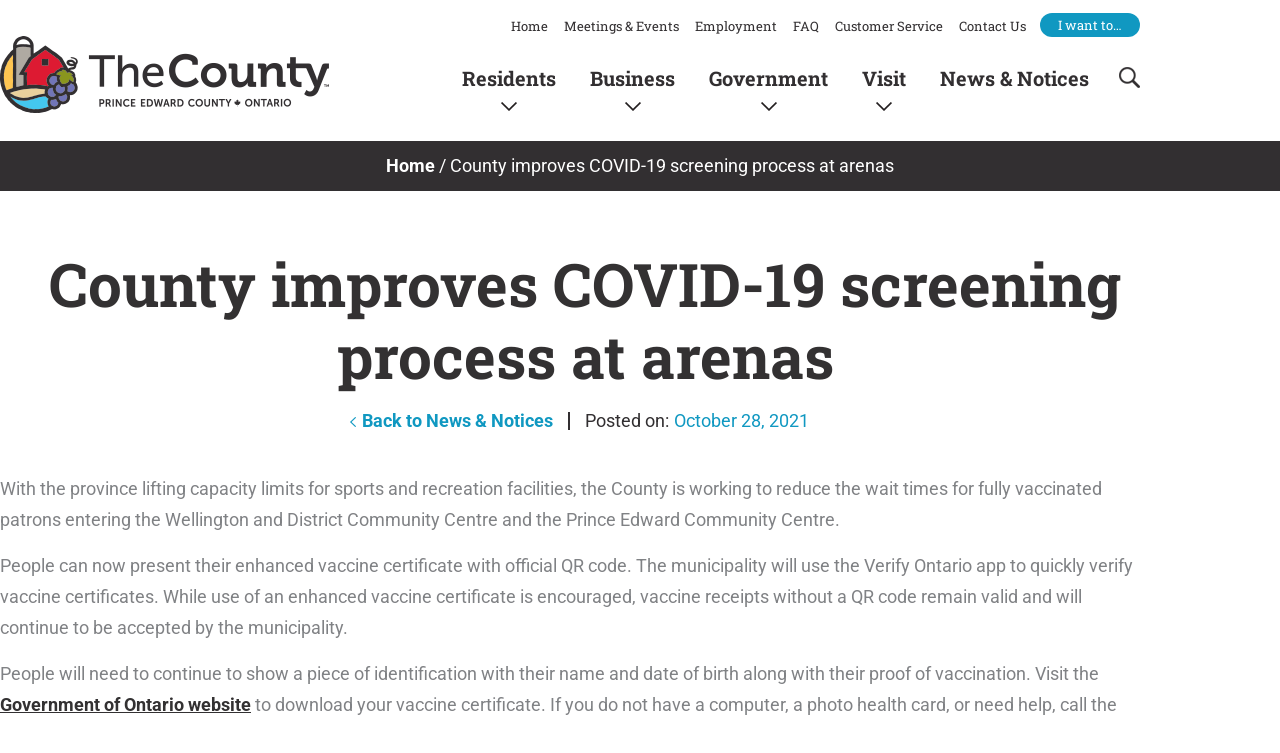

--- FILE ---
content_type: text/html; charset=UTF-8
request_url: https://www.thecounty.ca/county_news_notices/county-improves-covid-19-screening-process-at-arenas/
body_size: 32152
content:
<!DOCTYPE html>
<html lang="en-US">
<head>
<meta charset="UTF-8">
<meta name="viewport" content="width=device-width, initial-scale=1">
	<link rel="profile" href="https://gmpg.org/xfn/11"> 
	<meta name='robots' content='index, follow, max-image-preview:large, max-snippet:-1, max-video-preview:-1' />

	<!-- This site is optimized with the Yoast SEO plugin v26.8 - https://yoast.com/product/yoast-seo-wordpress/ -->
	<title>County improves COVID-19 screening process at arenas - Prince Edward County Municipal Services</title>
	<meta name="description" content="With the province lifting capacity limits for sports and recreation facilities, the County is working to reduce the wait times for fully vaccinated patrons entering the two local arenas." />
	<link rel="canonical" href="https://www.thecounty.ca/county_news_notices/county-improves-covid-19-screening-process-at-arenas/" />
	<meta property="og:locale" content="en_US" />
	<meta property="og:type" content="article" />
	<meta property="og:title" content="County improves COVID-19 screening process at arenas - Prince Edward County Municipal Services" />
	<meta property="og:description" content="With the province lifting capacity limits for sports and recreation facilities, the County is working to reduce the wait times for fully vaccinated patrons entering the two local arenas." />
	<meta property="og:url" content="https://www.thecounty.ca/county_news_notices/county-improves-covid-19-screening-process-at-arenas/" />
	<meta property="og:site_name" content="Prince Edward County Municipal Services" />
	<meta property="article:modified_time" content="2022-01-05T21:00:02+00:00" />
	<meta name="twitter:card" content="summary_large_image" />
	<meta name="twitter:label1" content="Est. reading time" />
	<meta name="twitter:data1" content="2 minutes" />
	<script type="application/ld+json" class="yoast-schema-graph">{"@context":"https://schema.org","@graph":[{"@type":"WebPage","@id":"https://www.thecounty.ca/county_news_notices/county-improves-covid-19-screening-process-at-arenas/","url":"https://www.thecounty.ca/county_news_notices/county-improves-covid-19-screening-process-at-arenas/","name":"County improves COVID-19 screening process at arenas - Prince Edward County Municipal Services","isPartOf":{"@id":"https://www.thecounty.ca/#website"},"datePublished":"2021-10-28T18:03:38+00:00","dateModified":"2022-01-05T21:00:02+00:00","description":"With the province lifting capacity limits for sports and recreation facilities, the County is working to reduce the wait times for fully vaccinated patrons entering the two local arenas.","breadcrumb":{"@id":"https://www.thecounty.ca/county_news_notices/county-improves-covid-19-screening-process-at-arenas/#breadcrumb"},"inLanguage":"en-US","potentialAction":[{"@type":"ReadAction","target":["https://www.thecounty.ca/county_news_notices/county-improves-covid-19-screening-process-at-arenas/"]}]},{"@type":"BreadcrumbList","@id":"https://www.thecounty.ca/county_news_notices/county-improves-covid-19-screening-process-at-arenas/#breadcrumb","itemListElement":[{"@type":"ListItem","position":1,"name":"Home","item":"https://www.thecounty.ca/"},{"@type":"ListItem","position":2,"name":"County improves COVID-19 screening process at arenas"}]},{"@type":"WebSite","@id":"https://www.thecounty.ca/#website","url":"https://www.thecounty.ca/","name":"Prince Edward County Municipal Services","description":"Official Municipal Website","potentialAction":[{"@type":"SearchAction","target":{"@type":"EntryPoint","urlTemplate":"https://www.thecounty.ca/?s={search_term_string}"},"query-input":{"@type":"PropertyValueSpecification","valueRequired":true,"valueName":"search_term_string"}}],"inLanguage":"en-US"}]}</script>
	<!-- / Yoast SEO plugin. -->


<link rel='dns-prefetch' href='//www.googletagmanager.com' />
<link rel='dns-prefetch' href='//fonts.googleapis.com' />
<link rel="alternate" type="application/rss+xml" title="Prince Edward County Municipal Services &raquo; Feed" href="https://www.thecounty.ca/feed/" />
<link rel="alternate" type="application/rss+xml" title="Prince Edward County Municipal Services &raquo; Comments Feed" href="https://www.thecounty.ca/comments/feed/" />
<link rel="alternate" type="text/calendar" title="Prince Edward County Municipal Services &raquo; iCal Feed" href="https://www.thecounty.ca/events/?ical=1" />
<link rel="alternate" title="oEmbed (JSON)" type="application/json+oembed" href="https://www.thecounty.ca/wp-json/oembed/1.0/embed?url=https%3A%2F%2Fwww.thecounty.ca%2Fcounty_news_notices%2Fcounty-improves-covid-19-screening-process-at-arenas%2F" />
<link rel="alternate" title="oEmbed (XML)" type="text/xml+oembed" href="https://www.thecounty.ca/wp-json/oembed/1.0/embed?url=https%3A%2F%2Fwww.thecounty.ca%2Fcounty_news_notices%2Fcounty-improves-covid-19-screening-process-at-arenas%2F&#038;format=xml" />
<style id='wp-img-auto-sizes-contain-inline-css'>
img:is([sizes=auto i],[sizes^="auto," i]){contain-intrinsic-size:3000px 1500px}
/*# sourceURL=wp-img-auto-sizes-contain-inline-css */
</style>
<link rel='stylesheet' id='astra-theme-css-css' href='https://www.thecounty.ca/wp-content/themes/astra/assets/css/minified/style.min.css?ver=4.12.1' media='all' />
<style id='astra-theme-css-inline-css'>
.ast-no-sidebar .entry-content .alignfull {margin-left: calc( -50vw + 50%);margin-right: calc( -50vw + 50%);max-width: 100vw;width: 100vw;}.ast-no-sidebar .entry-content .alignwide {margin-left: calc(-41vw + 50%);margin-right: calc(-41vw + 50%);max-width: unset;width: unset;}.ast-no-sidebar .entry-content .alignfull .alignfull,.ast-no-sidebar .entry-content .alignfull .alignwide,.ast-no-sidebar .entry-content .alignwide .alignfull,.ast-no-sidebar .entry-content .alignwide .alignwide,.ast-no-sidebar .entry-content .wp-block-column .alignfull,.ast-no-sidebar .entry-content .wp-block-column .alignwide{width: 100%;margin-left: auto;margin-right: auto;}.wp-block-gallery,.blocks-gallery-grid {margin: 0;}.wp-block-separator {max-width: 100px;}.wp-block-separator.is-style-wide,.wp-block-separator.is-style-dots {max-width: none;}.entry-content .has-2-columns .wp-block-column:first-child {padding-right: 10px;}.entry-content .has-2-columns .wp-block-column:last-child {padding-left: 10px;}@media (max-width: 782px) {.entry-content .wp-block-columns .wp-block-column {flex-basis: 100%;}.entry-content .has-2-columns .wp-block-column:first-child {padding-right: 0;}.entry-content .has-2-columns .wp-block-column:last-child {padding-left: 0;}}body .entry-content .wp-block-latest-posts {margin-left: 0;}body .entry-content .wp-block-latest-posts li {list-style: none;}.ast-no-sidebar .ast-container .entry-content .wp-block-latest-posts {margin-left: 0;}.ast-header-break-point .entry-content .alignwide {margin-left: auto;margin-right: auto;}.entry-content .blocks-gallery-item img {margin-bottom: auto;}.wp-block-pullquote {border-top: 4px solid #555d66;border-bottom: 4px solid #555d66;color: #40464d;}:root{--ast-post-nav-space:0;--ast-container-default-xlg-padding:6.67em;--ast-container-default-lg-padding:5.67em;--ast-container-default-slg-padding:4.34em;--ast-container-default-md-padding:3.34em;--ast-container-default-sm-padding:6.67em;--ast-container-default-xs-padding:2.4em;--ast-container-default-xxs-padding:1.4em;--ast-code-block-background:#EEEEEE;--ast-comment-inputs-background:#FAFAFA;--ast-normal-container-width:1140px;--ast-narrow-container-width:750px;--ast-blog-title-font-weight:normal;--ast-blog-meta-weight:inherit;--ast-global-color-primary:var(--ast-global-color-5);--ast-global-color-secondary:var(--ast-global-color-4);--ast-global-color-alternate-background:var(--ast-global-color-7);--ast-global-color-subtle-background:var(--ast-global-color-6);--ast-bg-style-guide:var( --ast-global-color-secondary,--ast-global-color-5 );--ast-shadow-style-guide:0px 0px 4px 0 #00000057;--ast-global-dark-bg-style:#fff;--ast-global-dark-lfs:#fbfbfb;--ast-widget-bg-color:#fafafa;--ast-wc-container-head-bg-color:#fbfbfb;--ast-title-layout-bg:#eeeeee;--ast-search-border-color:#e7e7e7;--ast-lifter-hover-bg:#e6e6e6;--ast-gallery-block-color:#000;--srfm-color-input-label:var(--ast-global-color-2);}html{font-size:112.5%;}a,.page-title{color:#4a96bd;}a:hover,a:focus{color:#077b9e;}body,button,input,select,textarea,.ast-button,.ast-custom-button{font-family:'Roboto',sans-serif;font-weight:400;font-size:18px;font-size:1rem;line-height:var(--ast-body-line-height,1.75em);}blockquote{color:#000000;}h1,h2,h3,h4,h5,h6,.entry-content :where(h1,h2,h3,h4,h5,h6),.site-title,.site-title a{font-family:'Roboto Slab',serif;font-weight:700;}.ast-site-identity .site-title a{color:var(--ast-global-color-2);}.site-title{font-size:35px;font-size:1.9444444444444rem;display:block;}.site-header .site-description{font-size:15px;font-size:0.83333333333333rem;display:none;}.entry-title{font-size:26px;font-size:1.4444444444444rem;}.archive .ast-article-post .ast-article-inner,.blog .ast-article-post .ast-article-inner,.archive .ast-article-post .ast-article-inner:hover,.blog .ast-article-post .ast-article-inner:hover{overflow:hidden;}h1,.entry-content :where(h1){font-size:50px;font-size:2.7777777777778rem;font-family:'Roboto Slab',serif;line-height:1.4em;}h2,.entry-content :where(h2){font-size:36px;font-size:2rem;font-family:'Roboto Slab',serif;line-height:1.3em;}h3,.entry-content :where(h3){font-size:27px;font-size:1.5rem;font-family:'Roboto Slab',serif;line-height:1.3em;}h4,.entry-content :where(h4){font-size:24px;font-size:1.3333333333333rem;line-height:1.2em;font-family:'Roboto Slab',serif;}h5,.entry-content :where(h5){font-size:17px;font-size:0.94444444444444rem;line-height:1.2em;font-family:'Roboto Slab',serif;}h6,.entry-content :where(h6){font-size:16px;font-size:0.88888888888889rem;line-height:1.25em;font-family:'Roboto Slab',serif;}::selection{background-color:var(--ast-global-color-0);color:#ffffff;}body,h1,h2,h3,h4,h5,h6,.entry-title a,.entry-content :where(h1,h2,h3,h4,h5,h6){color:#312f31;}.tagcloud a:hover,.tagcloud a:focus,.tagcloud a.current-item{color:#000000;border-color:#4a96bd;background-color:#4a96bd;}input:focus,input[type="text"]:focus,input[type="email"]:focus,input[type="url"]:focus,input[type="password"]:focus,input[type="reset"]:focus,input[type="search"]:focus,textarea:focus{border-color:#4a96bd;}input[type="radio"]:checked,input[type=reset],input[type="checkbox"]:checked,input[type="checkbox"]:hover:checked,input[type="checkbox"]:focus:checked,input[type=range]::-webkit-slider-thumb{border-color:#4a96bd;background-color:#4a96bd;box-shadow:none;}.site-footer a:hover + .post-count,.site-footer a:focus + .post-count{background:#4a96bd;border-color:#4a96bd;}.single .nav-links .nav-previous,.single .nav-links .nav-next{color:#4a96bd;}.entry-meta,.entry-meta *{line-height:1.45;color:#4a96bd;}.entry-meta a:not(.ast-button):hover,.entry-meta a:not(.ast-button):hover *,.entry-meta a:not(.ast-button):focus,.entry-meta a:not(.ast-button):focus *,.page-links > .page-link,.page-links .page-link:hover,.post-navigation a:hover{color:#077b9e;}#cat option,.secondary .calendar_wrap thead a,.secondary .calendar_wrap thead a:visited{color:#4a96bd;}.secondary .calendar_wrap #today,.ast-progress-val span{background:#4a96bd;}.secondary a:hover + .post-count,.secondary a:focus + .post-count{background:#4a96bd;border-color:#4a96bd;}.calendar_wrap #today > a{color:#000000;}.page-links .page-link,.single .post-navigation a{color:#4a96bd;}.ast-search-menu-icon .search-form button.search-submit{padding:0 4px;}.ast-search-menu-icon form.search-form{padding-right:0;}.ast-header-search .ast-search-menu-icon.ast-dropdown-active .search-form,.ast-header-search .ast-search-menu-icon.ast-dropdown-active .search-field:focus{transition:all 0.2s;}.search-form input.search-field:focus{outline:none;}.widget-title,.widget .wp-block-heading{font-size:25px;font-size:1.3888888888889rem;color:#312f31;}.single .ast-author-details .author-title{color:#077b9e;}.ast-search-menu-icon.slide-search a:focus-visible:focus-visible,.astra-search-icon:focus-visible,#close:focus-visible,a:focus-visible,.ast-menu-toggle:focus-visible,.site .skip-link:focus-visible,.wp-block-loginout input:focus-visible,.wp-block-search.wp-block-search__button-inside .wp-block-search__inside-wrapper,.ast-header-navigation-arrow:focus-visible,.ast-orders-table__row .ast-orders-table__cell:focus-visible,a#ast-apply-coupon:focus-visible,#ast-apply-coupon:focus-visible,#close:focus-visible,.button.search-submit:focus-visible,#search_submit:focus,.normal-search:focus-visible,.ast-header-account-wrap:focus-visible,.astra-cart-drawer-close:focus,.ast-single-variation:focus,.ast-button:focus,.ast-builder-button-wrap:has(.ast-custom-button-link:focus),.ast-builder-button-wrap .ast-custom-button-link:focus{outline-style:dotted;outline-color:inherit;outline-width:thin;}input:focus,input[type="text"]:focus,input[type="email"]:focus,input[type="url"]:focus,input[type="password"]:focus,input[type="reset"]:focus,input[type="search"]:focus,input[type="number"]:focus,textarea:focus,.wp-block-search__input:focus,[data-section="section-header-mobile-trigger"] .ast-button-wrap .ast-mobile-menu-trigger-minimal:focus,.ast-mobile-popup-drawer.active .menu-toggle-close:focus,#ast-scroll-top:focus,#coupon_code:focus,#ast-coupon-code:focus{border-style:dotted;border-color:inherit;border-width:thin;}input{outline:none;}.main-header-menu .menu-link,.ast-header-custom-item a{color:#312f31;}.main-header-menu .menu-item:hover > .menu-link,.main-header-menu .menu-item:hover > .ast-menu-toggle,.main-header-menu .ast-masthead-custom-menu-items a:hover,.main-header-menu .menu-item.focus > .menu-link,.main-header-menu .menu-item.focus > .ast-menu-toggle,.main-header-menu .current-menu-item > .menu-link,.main-header-menu .current-menu-ancestor > .menu-link,.main-header-menu .current-menu-item > .ast-menu-toggle,.main-header-menu .current-menu-ancestor > .ast-menu-toggle{color:#4a96bd;}.header-main-layout-3 .ast-main-header-bar-alignment{margin-right:auto;}.header-main-layout-2 .site-header-section-left .ast-site-identity{text-align:left;}.ast-logo-title-inline .site-logo-img{padding-right:1em;}body .ast-oembed-container *{position:absolute;top:0;width:100%;height:100%;left:0;}body .wp-block-embed-pocket-casts .ast-oembed-container *{position:unset;}.ast-header-break-point .ast-mobile-menu-buttons-minimal.menu-toggle{background:transparent;color:var(--ast-global-color-0);}.ast-header-break-point .ast-mobile-menu-buttons-outline.menu-toggle{background:transparent;border:1px solid var(--ast-global-color-0);color:var(--ast-global-color-0);}.ast-header-break-point .ast-mobile-menu-buttons-fill.menu-toggle{background:var(--ast-global-color-0);}.ast-single-post-featured-section + article {margin-top: 2em;}.site-content .ast-single-post-featured-section img {width: 100%;overflow: hidden;object-fit: cover;}.site > .ast-single-related-posts-container {margin-top: 0;}@media (min-width: 769px) {.ast-desktop .ast-container--narrow {max-width: var(--ast-narrow-container-width);margin: 0 auto;}}.ast-page-builder-template .hentry {margin: 0;}.ast-page-builder-template .site-content > .ast-container {max-width: 100%;padding: 0;}.ast-page-builder-template .site .site-content #primary {padding: 0;margin: 0;}.ast-page-builder-template .no-results {text-align: center;margin: 4em auto;}.ast-page-builder-template .ast-pagination {padding: 2em;}.ast-page-builder-template .entry-header.ast-no-title.ast-no-thumbnail {margin-top: 0;}.ast-page-builder-template .entry-header.ast-header-without-markup {margin-top: 0;margin-bottom: 0;}.ast-page-builder-template .entry-header.ast-no-title.ast-no-meta {margin-bottom: 0;}.ast-page-builder-template.single .post-navigation {padding-bottom: 2em;}.ast-page-builder-template.single-post .site-content > .ast-container {max-width: 100%;}.ast-page-builder-template .entry-header {margin-top: 4em;margin-left: auto;margin-right: auto;padding-left: 20px;padding-right: 20px;}.single.ast-page-builder-template .entry-header {padding-left: 20px;padding-right: 20px;}.ast-page-builder-template .ast-archive-description {margin: 4em auto 0;padding-left: 20px;padding-right: 20px;}.ast-page-builder-template.ast-no-sidebar .entry-content .alignwide {margin-left: 0;margin-right: 0;}.footer-adv .footer-adv-overlay{border-top-style:solid;border-top-color:#7a7a7a;}@media( max-width: 420px ) {.single .nav-links .nav-previous,.single .nav-links .nav-next {width: 100%;text-align: center;}}.wp-block-buttons.aligncenter{justify-content:center;}@media (max-width:782px){.entry-content .wp-block-columns .wp-block-column{margin-left:0px;}}.wp-block-image.aligncenter{margin-left:auto;margin-right:auto;}.wp-block-table.aligncenter{margin-left:auto;margin-right:auto;}.wp-block-buttons .wp-block-button.is-style-outline .wp-block-button__link.wp-element-button,.ast-outline-button,.wp-block-uagb-buttons-child .uagb-buttons-repeater.ast-outline-button{border-top-width:2px;border-right-width:2px;border-bottom-width:2px;border-left-width:2px;font-family:inherit;font-weight:inherit;line-height:1em;}.wp-block-button .wp-block-button__link.wp-element-button.is-style-outline:not(.has-background),.wp-block-button.is-style-outline>.wp-block-button__link.wp-element-button:not(.has-background),.ast-outline-button{background-color:transparent;}.entry-content[data-ast-blocks-layout] > figure{margin-bottom:1em;}.elementor-widget-container .elementor-loop-container .e-loop-item[data-elementor-type="loop-item"]{width:100%;}@media (max-width:768px){.ast-left-sidebar #content > .ast-container{display:flex;flex-direction:column-reverse;width:100%;}.ast-separate-container .ast-article-post,.ast-separate-container .ast-article-single{padding:1.5em 2.14em;}.ast-author-box img.avatar{margin:20px 0 0 0;}}@media (min-width:769px){.ast-separate-container.ast-right-sidebar #primary,.ast-separate-container.ast-left-sidebar #primary{border:0;}.search-no-results.ast-separate-container #primary{margin-bottom:4em;}}.menu-toggle,button,.ast-button,.ast-custom-button,.button,input#submit,input[type="button"],input[type="submit"],input[type="reset"]{color:#ffffff;border-color:var(--ast-global-color-0);background-color:var(--ast-global-color-0);padding-top:10px;padding-right:40px;padding-bottom:10px;padding-left:40px;font-family:inherit;font-weight:inherit;}button:focus,.menu-toggle:hover,button:hover,.ast-button:hover,.ast-custom-button:hover .button:hover,.ast-custom-button:hover,input[type=reset]:hover,input[type=reset]:focus,input#submit:hover,input#submit:focus,input[type="button"]:hover,input[type="button"]:focus,input[type="submit"]:hover,input[type="submit"]:focus{color:#ffffff;background-color:#077b9e;border-color:#077b9e;}@media (max-width:768px){.ast-mobile-header-stack .main-header-bar .ast-search-menu-icon{display:inline-block;}.ast-header-break-point.ast-header-custom-item-outside .ast-mobile-header-stack .main-header-bar .ast-search-icon{margin:0;}.ast-comment-avatar-wrap img{max-width:2.5em;}.ast-comment-meta{padding:0 1.8888em 1.3333em;}.ast-separate-container .ast-comment-list li.depth-1{padding:1.5em 2.14em;}.ast-separate-container .comment-respond{padding:2em 2.14em;}}@media (min-width:544px){.ast-container{max-width:100%;}}@media (max-width:544px){.ast-separate-container .ast-article-post,.ast-separate-container .ast-article-single,.ast-separate-container .comments-title,.ast-separate-container .ast-archive-description{padding:1.5em 1em;}.ast-separate-container #content .ast-container{padding-left:0.54em;padding-right:0.54em;}.ast-separate-container .ast-comment-list .bypostauthor{padding:.5em;}.ast-search-menu-icon.ast-dropdown-active .search-field{width:170px;}.site-branding img,.site-header .site-logo-img .custom-logo-link img{max-width:100%;}} #ast-mobile-header .ast-site-header-cart-li a{pointer-events:none;}.ast-no-sidebar.ast-separate-container .entry-content .alignfull {margin-left: -6.67em;margin-right: -6.67em;width: auto;}@media (max-width: 1200px) {.ast-no-sidebar.ast-separate-container .entry-content .alignfull {margin-left: -2.4em;margin-right: -2.4em;}}@media (max-width: 768px) {.ast-no-sidebar.ast-separate-container .entry-content .alignfull {margin-left: -2.14em;margin-right: -2.14em;}}@media (max-width: 544px) {.ast-no-sidebar.ast-separate-container .entry-content .alignfull {margin-left: -1em;margin-right: -1em;}}.ast-no-sidebar.ast-separate-container .entry-content .alignwide {margin-left: -20px;margin-right: -20px;}.ast-no-sidebar.ast-separate-container .entry-content .wp-block-column .alignfull,.ast-no-sidebar.ast-separate-container .entry-content .wp-block-column .alignwide {margin-left: auto;margin-right: auto;width: 100%;}@media (max-width:768px){.site-title{display:block;}.site-header .site-description{display:none;}h1,.entry-content :where(h1){font-size:30px;}h2,.entry-content :where(h2){font-size:25px;}h3,.entry-content :where(h3){font-size:20px;}}@media (max-width:544px){.site-title{display:block;}.site-header .site-description{display:none;}h1,.entry-content :where(h1){font-size:30px;}h2,.entry-content :where(h2){font-size:25px;}h3,.entry-content :where(h3){font-size:20px;}}@media (max-width:768px){html{font-size:102.6%;}}@media (max-width:544px){html{font-size:102.6%;}}@media (min-width:769px){.ast-container{max-width:1180px;}}@font-face {font-family: "Astra";src: url(https://www.thecounty.ca/wp-content/themes/astra/assets/fonts/astra.woff) format("woff"),url(https://www.thecounty.ca/wp-content/themes/astra/assets/fonts/astra.ttf) format("truetype"),url(https://www.thecounty.ca/wp-content/themes/astra/assets/fonts/astra.svg#astra) format("svg");font-weight: normal;font-style: normal;font-display: fallback;}@media (max-width:921px) {.main-header-bar .main-header-bar-navigation{display:none;}}.ast-desktop .main-header-menu.submenu-with-border .sub-menu,.ast-desktop .main-header-menu.submenu-with-border .astra-full-megamenu-wrapper{border-color:var(--ast-global-color-0);}.ast-desktop .main-header-menu.submenu-with-border .sub-menu{border-top-width:2px;border-style:solid;}.ast-desktop .main-header-menu.submenu-with-border .sub-menu .sub-menu{top:-2px;}.ast-desktop .main-header-menu.submenu-with-border .sub-menu .menu-link,.ast-desktop .main-header-menu.submenu-with-border .children .menu-link{border-bottom-width:0px;border-style:solid;border-color:#eaeaea;}@media (min-width:769px){.main-header-menu .sub-menu .menu-item.ast-left-align-sub-menu:hover > .sub-menu,.main-header-menu .sub-menu .menu-item.ast-left-align-sub-menu.focus > .sub-menu{margin-left:-0px;}}.ast-small-footer{border-top-style:solid;border-top-width:1px;border-top-color:#7a7a7a;}.ast-small-footer-wrap{text-align:center;}.site .comments-area{padding-bottom:3em;}.ast-header-break-point.ast-header-custom-item-inside .main-header-bar .main-header-bar-navigation .ast-search-icon {display: none;}.ast-header-break-point.ast-header-custom-item-inside .main-header-bar .ast-search-menu-icon .search-form {padding: 0;display: block;overflow: hidden;}.ast-header-break-point .ast-header-custom-item .widget:last-child {margin-bottom: 1em;}.ast-header-custom-item .widget {margin: 0.5em;display: inline-block;vertical-align: middle;}.ast-header-custom-item .widget p {margin-bottom: 0;}.ast-header-custom-item .widget li {width: auto;}.ast-header-custom-item-inside .button-custom-menu-item .menu-link {display: none;}.ast-header-custom-item-inside.ast-header-break-point .button-custom-menu-item .ast-custom-button-link {display: none;}.ast-header-custom-item-inside.ast-header-break-point .button-custom-menu-item .menu-link {display: block;}.ast-header-break-point.ast-header-custom-item-outside .main-header-bar .ast-search-icon {margin-right: 1em;}.ast-header-break-point.ast-header-custom-item-inside .main-header-bar .ast-search-menu-icon .search-field,.ast-header-break-point.ast-header-custom-item-inside .main-header-bar .ast-search-menu-icon.ast-inline-search .search-field {width: 100%;padding-right: 5.5em;}.ast-header-break-point.ast-header-custom-item-inside .main-header-bar .ast-search-menu-icon .search-submit {display: block;position: absolute;height: 100%;top: 0;right: 0;padding: 0 1em;border-radius: 0;}.ast-header-break-point .ast-header-custom-item .ast-masthead-custom-menu-items {padding-left: 20px;padding-right: 20px;margin-bottom: 1em;margin-top: 1em;}.ast-header-custom-item-inside.ast-header-break-point .button-custom-menu-item {padding-left: 0;padding-right: 0;margin-top: 0;margin-bottom: 0;}.astra-icon-down_arrow::after {content: "\e900";font-family: Astra;}.astra-icon-close::after {content: "\e5cd";font-family: Astra;}.astra-icon-drag_handle::after {content: "\e25d";font-family: Astra;}.astra-icon-format_align_justify::after {content: "\e235";font-family: Astra;}.astra-icon-menu::after {content: "\e5d2";font-family: Astra;}.astra-icon-reorder::after {content: "\e8fe";font-family: Astra;}.astra-icon-search::after {content: "\e8b6";font-family: Astra;}.astra-icon-zoom_in::after {content: "\e56b";font-family: Astra;}.astra-icon-check-circle::after {content: "\e901";font-family: Astra;}.astra-icon-shopping-cart::after {content: "\f07a";font-family: Astra;}.astra-icon-shopping-bag::after {content: "\f290";font-family: Astra;}.astra-icon-shopping-basket::after {content: "\f291";font-family: Astra;}.astra-icon-circle-o::after {content: "\e903";font-family: Astra;}.astra-icon-certificate::after {content: "\e902";font-family: Astra;}blockquote {padding: 1.2em;}:root .has-ast-global-color-0-color{color:var(--ast-global-color-0);}:root .has-ast-global-color-0-background-color{background-color:var(--ast-global-color-0);}:root .wp-block-button .has-ast-global-color-0-color{color:var(--ast-global-color-0);}:root .wp-block-button .has-ast-global-color-0-background-color{background-color:var(--ast-global-color-0);}:root .has-ast-global-color-1-color{color:var(--ast-global-color-1);}:root .has-ast-global-color-1-background-color{background-color:var(--ast-global-color-1);}:root .wp-block-button .has-ast-global-color-1-color{color:var(--ast-global-color-1);}:root .wp-block-button .has-ast-global-color-1-background-color{background-color:var(--ast-global-color-1);}:root .has-ast-global-color-2-color{color:var(--ast-global-color-2);}:root .has-ast-global-color-2-background-color{background-color:var(--ast-global-color-2);}:root .wp-block-button .has-ast-global-color-2-color{color:var(--ast-global-color-2);}:root .wp-block-button .has-ast-global-color-2-background-color{background-color:var(--ast-global-color-2);}:root .has-ast-global-color-3-color{color:var(--ast-global-color-3);}:root .has-ast-global-color-3-background-color{background-color:var(--ast-global-color-3);}:root .wp-block-button .has-ast-global-color-3-color{color:var(--ast-global-color-3);}:root .wp-block-button .has-ast-global-color-3-background-color{background-color:var(--ast-global-color-3);}:root .has-ast-global-color-4-color{color:var(--ast-global-color-4);}:root .has-ast-global-color-4-background-color{background-color:var(--ast-global-color-4);}:root .wp-block-button .has-ast-global-color-4-color{color:var(--ast-global-color-4);}:root .wp-block-button .has-ast-global-color-4-background-color{background-color:var(--ast-global-color-4);}:root .has-ast-global-color-5-color{color:var(--ast-global-color-5);}:root .has-ast-global-color-5-background-color{background-color:var(--ast-global-color-5);}:root .wp-block-button .has-ast-global-color-5-color{color:var(--ast-global-color-5);}:root .wp-block-button .has-ast-global-color-5-background-color{background-color:var(--ast-global-color-5);}:root .has-ast-global-color-6-color{color:var(--ast-global-color-6);}:root .has-ast-global-color-6-background-color{background-color:var(--ast-global-color-6);}:root .wp-block-button .has-ast-global-color-6-color{color:var(--ast-global-color-6);}:root .wp-block-button .has-ast-global-color-6-background-color{background-color:var(--ast-global-color-6);}:root .has-ast-global-color-7-color{color:var(--ast-global-color-7);}:root .has-ast-global-color-7-background-color{background-color:var(--ast-global-color-7);}:root .wp-block-button .has-ast-global-color-7-color{color:var(--ast-global-color-7);}:root .wp-block-button .has-ast-global-color-7-background-color{background-color:var(--ast-global-color-7);}:root .has-ast-global-color-8-color{color:var(--ast-global-color-8);}:root .has-ast-global-color-8-background-color{background-color:var(--ast-global-color-8);}:root .wp-block-button .has-ast-global-color-8-color{color:var(--ast-global-color-8);}:root .wp-block-button .has-ast-global-color-8-background-color{background-color:var(--ast-global-color-8);}:root{--ast-global-color-0:#0170B9;--ast-global-color-1:#3a3a3a;--ast-global-color-2:#3a3a3a;--ast-global-color-3:#4B4F58;--ast-global-color-4:#F5F5F5;--ast-global-color-5:#FFFFFF;--ast-global-color-6:#E5E5E5;--ast-global-color-7:#424242;--ast-global-color-8:#000000;}:root {--ast-border-color : #dddddd;}.ast-single-entry-banner {-js-display: flex;display: flex;flex-direction: column;justify-content: center;text-align: center;position: relative;background: var(--ast-title-layout-bg);}.ast-single-entry-banner[data-banner-layout="layout-1"] {max-width: 1140px;background: inherit;padding: 20px 0;}.ast-single-entry-banner[data-banner-width-type="custom"] {margin: 0 auto;width: 100%;}.ast-single-entry-banner + .site-content .entry-header {margin-bottom: 0;}.site .ast-author-avatar {--ast-author-avatar-size: ;}a.ast-underline-text {text-decoration: underline;}.ast-container > .ast-terms-link {position: relative;display: block;}a.ast-button.ast-badge-tax {padding: 4px 8px;border-radius: 3px;font-size: inherit;}header.entry-header{text-align:left;}header.entry-header > *:not(:last-child){margin-bottom:10px;}@media (max-width:768px){header.entry-header{text-align:left;}}@media (max-width:544px){header.entry-header{text-align:left;}}.ast-archive-entry-banner {-js-display: flex;display: flex;flex-direction: column;justify-content: center;text-align: center;position: relative;background: var(--ast-title-layout-bg);}.ast-archive-entry-banner[data-banner-width-type="custom"] {margin: 0 auto;width: 100%;}.ast-archive-entry-banner[data-banner-layout="layout-1"] {background: inherit;padding: 20px 0;text-align: left;}body.archive .ast-archive-description{max-width:1140px;width:100%;text-align:left;padding-top:3em;padding-right:3em;padding-bottom:3em;padding-left:3em;}body.archive .ast-archive-description > *:not(:last-child){margin-bottom:10px;}@media (max-width:768px){body.archive .ast-archive-description{text-align:left;}}@media (max-width:544px){body.archive .ast-archive-description{text-align:left;}}.ast-breadcrumbs .trail-browse,.ast-breadcrumbs .trail-items,.ast-breadcrumbs .trail-items li{display:inline-block;margin:0;padding:0;border:none;background:inherit;text-indent:0;text-decoration:none;}.ast-breadcrumbs .trail-browse{font-size:inherit;font-style:inherit;font-weight:inherit;color:inherit;}.ast-breadcrumbs .trail-items{list-style:none;}.trail-items li::after{padding:0 0.3em;content:"\00bb";}.trail-items li:last-of-type::after{display:none;}h1,h2,h3,h4,h5,h6,.entry-content :where(h1,h2,h3,h4,h5,h6){color:var(--ast-global-color-2);}.elementor-posts-container [CLASS*="ast-width-"]{width:100%;}.elementor-template-full-width .ast-container{display:block;}.elementor-screen-only,.screen-reader-text,.screen-reader-text span,.ui-helper-hidden-accessible{top:0 !important;}@media (max-width:544px){.elementor-element .elementor-wc-products .woocommerce[class*="columns-"] ul.products li.product{width:auto;margin:0;}.elementor-element .woocommerce .woocommerce-result-count{float:none;}}.ast-header-break-point .main-header-bar{border-bottom-width:1px;}@media (min-width:769px){.main-header-bar{border-bottom-width:1px;}}.main-header-menu .menu-item,#astra-footer-menu .menu-item,.main-header-bar .ast-masthead-custom-menu-items{-js-display:flex;display:flex;-webkit-box-pack:center;-webkit-justify-content:center;-moz-box-pack:center;-ms-flex-pack:center;justify-content:center;-webkit-box-orient:vertical;-webkit-box-direction:normal;-webkit-flex-direction:column;-moz-box-orient:vertical;-moz-box-direction:normal;-ms-flex-direction:column;flex-direction:column;}.main-header-menu > .menu-item > .menu-link,#astra-footer-menu > .menu-item > .menu-link{height:100%;-webkit-box-align:center;-webkit-align-items:center;-moz-box-align:center;-ms-flex-align:center;align-items:center;-js-display:flex;display:flex;}.ast-primary-menu-disabled .main-header-bar .ast-masthead-custom-menu-items{flex:unset;}.main-header-menu .sub-menu .menu-item.menu-item-has-children > .menu-link:after{position:absolute;right:1em;top:50%;transform:translate(0,-50%) rotate(270deg);}.ast-header-break-point .main-header-bar .main-header-bar-navigation .page_item_has_children > .ast-menu-toggle::before,.ast-header-break-point .main-header-bar .main-header-bar-navigation .menu-item-has-children > .ast-menu-toggle::before,.ast-mobile-popup-drawer .main-header-bar-navigation .menu-item-has-children>.ast-menu-toggle::before,.ast-header-break-point .ast-mobile-header-wrap .main-header-bar-navigation .menu-item-has-children > .ast-menu-toggle::before{font-weight:bold;content:"\e900";font-family:Astra;text-decoration:inherit;display:inline-block;}.ast-header-break-point .main-navigation ul.sub-menu .menu-item .menu-link:before{content:"\e900";font-family:Astra;font-size:.65em;text-decoration:inherit;display:inline-block;transform:translate(0,-2px) rotateZ(270deg);margin-right:5px;}.widget_search .search-form:after{font-family:Astra;font-size:1.2em;font-weight:normal;content:"\e8b6";position:absolute;top:50%;right:15px;transform:translate(0,-50%);}.astra-search-icon::before{content:"\e8b6";font-family:Astra;font-style:normal;font-weight:normal;text-decoration:inherit;text-align:center;-webkit-font-smoothing:antialiased;-moz-osx-font-smoothing:grayscale;z-index:3;}.main-header-bar .main-header-bar-navigation .page_item_has_children > a:after,.main-header-bar .main-header-bar-navigation .menu-item-has-children > a:after,.menu-item-has-children .ast-header-navigation-arrow:after{content:"\e900";display:inline-block;font-family:Astra;font-size:.6rem;font-weight:bold;text-rendering:auto;-webkit-font-smoothing:antialiased;-moz-osx-font-smoothing:grayscale;margin-left:10px;line-height:normal;}.menu-item-has-children .sub-menu .ast-header-navigation-arrow:after{margin-left:0;}.ast-mobile-popup-drawer .main-header-bar-navigation .ast-submenu-expanded>.ast-menu-toggle::before{transform:rotateX(180deg);}.ast-header-break-point .main-header-bar-navigation .menu-item-has-children > .menu-link:after{display:none;}@media (min-width:769px){.ast-builder-menu .main-navigation > ul > li:last-child a{margin-right:0;}}.ast-separate-container .ast-article-inner{background-color:transparent;background-image:none;}.ast-separate-container .ast-article-post{background-color:var(--ast-global-color-5);}@media (max-width:768px){.ast-separate-container .ast-article-post{background-color:var(--ast-global-color-5);}}@media (max-width:544px){.ast-separate-container .ast-article-post{background-color:var(--ast-global-color-5);}}.ast-separate-container .ast-article-single:not(.ast-related-post),.ast-separate-container .error-404,.ast-separate-container .no-results,.single.ast-separate-container.ast-author-meta,.ast-separate-container .related-posts-title-wrapper,.ast-separate-container .comments-count-wrapper,.ast-box-layout.ast-plain-container .site-content,.ast-padded-layout.ast-plain-container .site-content,.ast-separate-container .ast-archive-description,.ast-separate-container .comments-area .comment-respond,.ast-separate-container .comments-area .ast-comment-list li,.ast-separate-container .comments-area .comments-title{background-color:var(--ast-global-color-5);}@media (max-width:768px){.ast-separate-container .ast-article-single:not(.ast-related-post),.ast-separate-container .error-404,.ast-separate-container .no-results,.single.ast-separate-container.ast-author-meta,.ast-separate-container .related-posts-title-wrapper,.ast-separate-container .comments-count-wrapper,.ast-box-layout.ast-plain-container .site-content,.ast-padded-layout.ast-plain-container .site-content,.ast-separate-container .ast-archive-description{background-color:var(--ast-global-color-5);}}@media (max-width:544px){.ast-separate-container .ast-article-single:not(.ast-related-post),.ast-separate-container .error-404,.ast-separate-container .no-results,.single.ast-separate-container.ast-author-meta,.ast-separate-container .related-posts-title-wrapper,.ast-separate-container .comments-count-wrapper,.ast-box-layout.ast-plain-container .site-content,.ast-padded-layout.ast-plain-container .site-content,.ast-separate-container .ast-archive-description{background-color:var(--ast-global-color-5);}}.ast-separate-container.ast-two-container #secondary .widget{background-color:var(--ast-global-color-5);}@media (max-width:768px){.ast-separate-container.ast-two-container #secondary .widget{background-color:var(--ast-global-color-5);}}@media (max-width:544px){.ast-separate-container.ast-two-container #secondary .widget{background-color:var(--ast-global-color-5);}}:root{--e-global-color-astglobalcolor0:#0170B9;--e-global-color-astglobalcolor1:#3a3a3a;--e-global-color-astglobalcolor2:#3a3a3a;--e-global-color-astglobalcolor3:#4B4F58;--e-global-color-astglobalcolor4:#F5F5F5;--e-global-color-astglobalcolor5:#FFFFFF;--e-global-color-astglobalcolor6:#E5E5E5;--e-global-color-astglobalcolor7:#424242;--e-global-color-astglobalcolor8:#000000;}
/*# sourceURL=astra-theme-css-inline-css */
</style>
<link rel='stylesheet' id='astra-google-fonts-css' href='https://fonts.googleapis.com/css?family=Roboto%3A400%2C%7CRoboto+Slab%3A700%2C&#038;display=fallback&#038;ver=4.12.1' media='all' />
<link rel='stylesheet' id='tribe-events-pro-mini-calendar-block-styles-css' href='https://www.thecounty.ca/wp-content/plugins/events-calendar-pro/build/css/tribe-events-pro-mini-calendar-block.css?ver=7.7.12' media='all' />
<link rel='stylesheet' id='hfe-widgets-style-css' href='https://www.thecounty.ca/wp-content/plugins/header-footer-elementor/inc/widgets-css/frontend.css?ver=2.8.2' media='all' />
<link rel='stylesheet' id='tec-variables-skeleton-css' href='https://www.thecounty.ca/wp-content/plugins/event-tickets/common/build/css/variables-skeleton.css?ver=6.10.1' media='all' />
<link rel='stylesheet' id='tec-variables-full-css' href='https://www.thecounty.ca/wp-content/plugins/event-tickets/common/build/css/variables-full.css?ver=6.10.1' media='all' />
<link rel='stylesheet' id='tribe-events-v2-virtual-single-block-css' href='https://www.thecounty.ca/wp-content/plugins/events-calendar-pro/build/css/events-virtual-single-block.css?ver=7.7.12' media='all' />
<style id='wp-emoji-styles-inline-css'>

	img.wp-smiley, img.emoji {
		display: inline !important;
		border: none !important;
		box-shadow: none !important;
		height: 1em !important;
		width: 1em !important;
		margin: 0 0.07em !important;
		vertical-align: -0.1em !important;
		background: none !important;
		padding: 0 !important;
	}
/*# sourceURL=wp-emoji-styles-inline-css */
</style>
<link rel='stylesheet' id='wp-block-library-css' href='https://www.thecounty.ca/wp-includes/css/dist/block-library/style.min.css?ver=6.9' media='all' />
<style id='global-styles-inline-css'>
:root{--wp--preset--aspect-ratio--square: 1;--wp--preset--aspect-ratio--4-3: 4/3;--wp--preset--aspect-ratio--3-4: 3/4;--wp--preset--aspect-ratio--3-2: 3/2;--wp--preset--aspect-ratio--2-3: 2/3;--wp--preset--aspect-ratio--16-9: 16/9;--wp--preset--aspect-ratio--9-16: 9/16;--wp--preset--color--black: #000000;--wp--preset--color--cyan-bluish-gray: #abb8c3;--wp--preset--color--white: #ffffff;--wp--preset--color--pale-pink: #f78da7;--wp--preset--color--vivid-red: #cf2e2e;--wp--preset--color--luminous-vivid-orange: #ff6900;--wp--preset--color--luminous-vivid-amber: #fcb900;--wp--preset--color--light-green-cyan: #7bdcb5;--wp--preset--color--vivid-green-cyan: #00d084;--wp--preset--color--pale-cyan-blue: #8ed1fc;--wp--preset--color--vivid-cyan-blue: #0693e3;--wp--preset--color--vivid-purple: #9b51e0;--wp--preset--color--ast-global-color-0: var(--ast-global-color-0);--wp--preset--color--ast-global-color-1: var(--ast-global-color-1);--wp--preset--color--ast-global-color-2: var(--ast-global-color-2);--wp--preset--color--ast-global-color-3: var(--ast-global-color-3);--wp--preset--color--ast-global-color-4: var(--ast-global-color-4);--wp--preset--color--ast-global-color-5: var(--ast-global-color-5);--wp--preset--color--ast-global-color-6: var(--ast-global-color-6);--wp--preset--color--ast-global-color-7: var(--ast-global-color-7);--wp--preset--color--ast-global-color-8: var(--ast-global-color-8);--wp--preset--gradient--vivid-cyan-blue-to-vivid-purple: linear-gradient(135deg,rgb(6,147,227) 0%,rgb(155,81,224) 100%);--wp--preset--gradient--light-green-cyan-to-vivid-green-cyan: linear-gradient(135deg,rgb(122,220,180) 0%,rgb(0,208,130) 100%);--wp--preset--gradient--luminous-vivid-amber-to-luminous-vivid-orange: linear-gradient(135deg,rgb(252,185,0) 0%,rgb(255,105,0) 100%);--wp--preset--gradient--luminous-vivid-orange-to-vivid-red: linear-gradient(135deg,rgb(255,105,0) 0%,rgb(207,46,46) 100%);--wp--preset--gradient--very-light-gray-to-cyan-bluish-gray: linear-gradient(135deg,rgb(238,238,238) 0%,rgb(169,184,195) 100%);--wp--preset--gradient--cool-to-warm-spectrum: linear-gradient(135deg,rgb(74,234,220) 0%,rgb(151,120,209) 20%,rgb(207,42,186) 40%,rgb(238,44,130) 60%,rgb(251,105,98) 80%,rgb(254,248,76) 100%);--wp--preset--gradient--blush-light-purple: linear-gradient(135deg,rgb(255,206,236) 0%,rgb(152,150,240) 100%);--wp--preset--gradient--blush-bordeaux: linear-gradient(135deg,rgb(254,205,165) 0%,rgb(254,45,45) 50%,rgb(107,0,62) 100%);--wp--preset--gradient--luminous-dusk: linear-gradient(135deg,rgb(255,203,112) 0%,rgb(199,81,192) 50%,rgb(65,88,208) 100%);--wp--preset--gradient--pale-ocean: linear-gradient(135deg,rgb(255,245,203) 0%,rgb(182,227,212) 50%,rgb(51,167,181) 100%);--wp--preset--gradient--electric-grass: linear-gradient(135deg,rgb(202,248,128) 0%,rgb(113,206,126) 100%);--wp--preset--gradient--midnight: linear-gradient(135deg,rgb(2,3,129) 0%,rgb(40,116,252) 100%);--wp--preset--font-size--small: 13px;--wp--preset--font-size--medium: 20px;--wp--preset--font-size--large: 36px;--wp--preset--font-size--x-large: 42px;--wp--preset--spacing--20: 0.44rem;--wp--preset--spacing--30: 0.67rem;--wp--preset--spacing--40: 1rem;--wp--preset--spacing--50: 1.5rem;--wp--preset--spacing--60: 2.25rem;--wp--preset--spacing--70: 3.38rem;--wp--preset--spacing--80: 5.06rem;--wp--preset--shadow--natural: 6px 6px 9px rgba(0, 0, 0, 0.2);--wp--preset--shadow--deep: 12px 12px 50px rgba(0, 0, 0, 0.4);--wp--preset--shadow--sharp: 6px 6px 0px rgba(0, 0, 0, 0.2);--wp--preset--shadow--outlined: 6px 6px 0px -3px rgb(255, 255, 255), 6px 6px rgb(0, 0, 0);--wp--preset--shadow--crisp: 6px 6px 0px rgb(0, 0, 0);}:root { --wp--style--global--content-size: var(--wp--custom--ast-content-width-size);--wp--style--global--wide-size: var(--wp--custom--ast-wide-width-size); }:where(body) { margin: 0; }.wp-site-blocks > .alignleft { float: left; margin-right: 2em; }.wp-site-blocks > .alignright { float: right; margin-left: 2em; }.wp-site-blocks > .aligncenter { justify-content: center; margin-left: auto; margin-right: auto; }:where(.wp-site-blocks) > * { margin-block-start: 24px; margin-block-end: 0; }:where(.wp-site-blocks) > :first-child { margin-block-start: 0; }:where(.wp-site-blocks) > :last-child { margin-block-end: 0; }:root { --wp--style--block-gap: 24px; }:root :where(.is-layout-flow) > :first-child{margin-block-start: 0;}:root :where(.is-layout-flow) > :last-child{margin-block-end: 0;}:root :where(.is-layout-flow) > *{margin-block-start: 24px;margin-block-end: 0;}:root :where(.is-layout-constrained) > :first-child{margin-block-start: 0;}:root :where(.is-layout-constrained) > :last-child{margin-block-end: 0;}:root :where(.is-layout-constrained) > *{margin-block-start: 24px;margin-block-end: 0;}:root :where(.is-layout-flex){gap: 24px;}:root :where(.is-layout-grid){gap: 24px;}.is-layout-flow > .alignleft{float: left;margin-inline-start: 0;margin-inline-end: 2em;}.is-layout-flow > .alignright{float: right;margin-inline-start: 2em;margin-inline-end: 0;}.is-layout-flow > .aligncenter{margin-left: auto !important;margin-right: auto !important;}.is-layout-constrained > .alignleft{float: left;margin-inline-start: 0;margin-inline-end: 2em;}.is-layout-constrained > .alignright{float: right;margin-inline-start: 2em;margin-inline-end: 0;}.is-layout-constrained > .aligncenter{margin-left: auto !important;margin-right: auto !important;}.is-layout-constrained > :where(:not(.alignleft):not(.alignright):not(.alignfull)){max-width: var(--wp--style--global--content-size);margin-left: auto !important;margin-right: auto !important;}.is-layout-constrained > .alignwide{max-width: var(--wp--style--global--wide-size);}body .is-layout-flex{display: flex;}.is-layout-flex{flex-wrap: wrap;align-items: center;}.is-layout-flex > :is(*, div){margin: 0;}body .is-layout-grid{display: grid;}.is-layout-grid > :is(*, div){margin: 0;}body{padding-top: 0px;padding-right: 0px;padding-bottom: 0px;padding-left: 0px;}a:where(:not(.wp-element-button)){text-decoration: none;}:root :where(.wp-element-button, .wp-block-button__link){background-color: #32373c;border-width: 0;color: #fff;font-family: inherit;font-size: inherit;font-style: inherit;font-weight: inherit;letter-spacing: inherit;line-height: inherit;padding-top: calc(0.667em + 2px);padding-right: calc(1.333em + 2px);padding-bottom: calc(0.667em + 2px);padding-left: calc(1.333em + 2px);text-decoration: none;text-transform: inherit;}.has-black-color{color: var(--wp--preset--color--black) !important;}.has-cyan-bluish-gray-color{color: var(--wp--preset--color--cyan-bluish-gray) !important;}.has-white-color{color: var(--wp--preset--color--white) !important;}.has-pale-pink-color{color: var(--wp--preset--color--pale-pink) !important;}.has-vivid-red-color{color: var(--wp--preset--color--vivid-red) !important;}.has-luminous-vivid-orange-color{color: var(--wp--preset--color--luminous-vivid-orange) !important;}.has-luminous-vivid-amber-color{color: var(--wp--preset--color--luminous-vivid-amber) !important;}.has-light-green-cyan-color{color: var(--wp--preset--color--light-green-cyan) !important;}.has-vivid-green-cyan-color{color: var(--wp--preset--color--vivid-green-cyan) !important;}.has-pale-cyan-blue-color{color: var(--wp--preset--color--pale-cyan-blue) !important;}.has-vivid-cyan-blue-color{color: var(--wp--preset--color--vivid-cyan-blue) !important;}.has-vivid-purple-color{color: var(--wp--preset--color--vivid-purple) !important;}.has-ast-global-color-0-color{color: var(--wp--preset--color--ast-global-color-0) !important;}.has-ast-global-color-1-color{color: var(--wp--preset--color--ast-global-color-1) !important;}.has-ast-global-color-2-color{color: var(--wp--preset--color--ast-global-color-2) !important;}.has-ast-global-color-3-color{color: var(--wp--preset--color--ast-global-color-3) !important;}.has-ast-global-color-4-color{color: var(--wp--preset--color--ast-global-color-4) !important;}.has-ast-global-color-5-color{color: var(--wp--preset--color--ast-global-color-5) !important;}.has-ast-global-color-6-color{color: var(--wp--preset--color--ast-global-color-6) !important;}.has-ast-global-color-7-color{color: var(--wp--preset--color--ast-global-color-7) !important;}.has-ast-global-color-8-color{color: var(--wp--preset--color--ast-global-color-8) !important;}.has-black-background-color{background-color: var(--wp--preset--color--black) !important;}.has-cyan-bluish-gray-background-color{background-color: var(--wp--preset--color--cyan-bluish-gray) !important;}.has-white-background-color{background-color: var(--wp--preset--color--white) !important;}.has-pale-pink-background-color{background-color: var(--wp--preset--color--pale-pink) !important;}.has-vivid-red-background-color{background-color: var(--wp--preset--color--vivid-red) !important;}.has-luminous-vivid-orange-background-color{background-color: var(--wp--preset--color--luminous-vivid-orange) !important;}.has-luminous-vivid-amber-background-color{background-color: var(--wp--preset--color--luminous-vivid-amber) !important;}.has-light-green-cyan-background-color{background-color: var(--wp--preset--color--light-green-cyan) !important;}.has-vivid-green-cyan-background-color{background-color: var(--wp--preset--color--vivid-green-cyan) !important;}.has-pale-cyan-blue-background-color{background-color: var(--wp--preset--color--pale-cyan-blue) !important;}.has-vivid-cyan-blue-background-color{background-color: var(--wp--preset--color--vivid-cyan-blue) !important;}.has-vivid-purple-background-color{background-color: var(--wp--preset--color--vivid-purple) !important;}.has-ast-global-color-0-background-color{background-color: var(--wp--preset--color--ast-global-color-0) !important;}.has-ast-global-color-1-background-color{background-color: var(--wp--preset--color--ast-global-color-1) !important;}.has-ast-global-color-2-background-color{background-color: var(--wp--preset--color--ast-global-color-2) !important;}.has-ast-global-color-3-background-color{background-color: var(--wp--preset--color--ast-global-color-3) !important;}.has-ast-global-color-4-background-color{background-color: var(--wp--preset--color--ast-global-color-4) !important;}.has-ast-global-color-5-background-color{background-color: var(--wp--preset--color--ast-global-color-5) !important;}.has-ast-global-color-6-background-color{background-color: var(--wp--preset--color--ast-global-color-6) !important;}.has-ast-global-color-7-background-color{background-color: var(--wp--preset--color--ast-global-color-7) !important;}.has-ast-global-color-8-background-color{background-color: var(--wp--preset--color--ast-global-color-8) !important;}.has-black-border-color{border-color: var(--wp--preset--color--black) !important;}.has-cyan-bluish-gray-border-color{border-color: var(--wp--preset--color--cyan-bluish-gray) !important;}.has-white-border-color{border-color: var(--wp--preset--color--white) !important;}.has-pale-pink-border-color{border-color: var(--wp--preset--color--pale-pink) !important;}.has-vivid-red-border-color{border-color: var(--wp--preset--color--vivid-red) !important;}.has-luminous-vivid-orange-border-color{border-color: var(--wp--preset--color--luminous-vivid-orange) !important;}.has-luminous-vivid-amber-border-color{border-color: var(--wp--preset--color--luminous-vivid-amber) !important;}.has-light-green-cyan-border-color{border-color: var(--wp--preset--color--light-green-cyan) !important;}.has-vivid-green-cyan-border-color{border-color: var(--wp--preset--color--vivid-green-cyan) !important;}.has-pale-cyan-blue-border-color{border-color: var(--wp--preset--color--pale-cyan-blue) !important;}.has-vivid-cyan-blue-border-color{border-color: var(--wp--preset--color--vivid-cyan-blue) !important;}.has-vivid-purple-border-color{border-color: var(--wp--preset--color--vivid-purple) !important;}.has-ast-global-color-0-border-color{border-color: var(--wp--preset--color--ast-global-color-0) !important;}.has-ast-global-color-1-border-color{border-color: var(--wp--preset--color--ast-global-color-1) !important;}.has-ast-global-color-2-border-color{border-color: var(--wp--preset--color--ast-global-color-2) !important;}.has-ast-global-color-3-border-color{border-color: var(--wp--preset--color--ast-global-color-3) !important;}.has-ast-global-color-4-border-color{border-color: var(--wp--preset--color--ast-global-color-4) !important;}.has-ast-global-color-5-border-color{border-color: var(--wp--preset--color--ast-global-color-5) !important;}.has-ast-global-color-6-border-color{border-color: var(--wp--preset--color--ast-global-color-6) !important;}.has-ast-global-color-7-border-color{border-color: var(--wp--preset--color--ast-global-color-7) !important;}.has-ast-global-color-8-border-color{border-color: var(--wp--preset--color--ast-global-color-8) !important;}.has-vivid-cyan-blue-to-vivid-purple-gradient-background{background: var(--wp--preset--gradient--vivid-cyan-blue-to-vivid-purple) !important;}.has-light-green-cyan-to-vivid-green-cyan-gradient-background{background: var(--wp--preset--gradient--light-green-cyan-to-vivid-green-cyan) !important;}.has-luminous-vivid-amber-to-luminous-vivid-orange-gradient-background{background: var(--wp--preset--gradient--luminous-vivid-amber-to-luminous-vivid-orange) !important;}.has-luminous-vivid-orange-to-vivid-red-gradient-background{background: var(--wp--preset--gradient--luminous-vivid-orange-to-vivid-red) !important;}.has-very-light-gray-to-cyan-bluish-gray-gradient-background{background: var(--wp--preset--gradient--very-light-gray-to-cyan-bluish-gray) !important;}.has-cool-to-warm-spectrum-gradient-background{background: var(--wp--preset--gradient--cool-to-warm-spectrum) !important;}.has-blush-light-purple-gradient-background{background: var(--wp--preset--gradient--blush-light-purple) !important;}.has-blush-bordeaux-gradient-background{background: var(--wp--preset--gradient--blush-bordeaux) !important;}.has-luminous-dusk-gradient-background{background: var(--wp--preset--gradient--luminous-dusk) !important;}.has-pale-ocean-gradient-background{background: var(--wp--preset--gradient--pale-ocean) !important;}.has-electric-grass-gradient-background{background: var(--wp--preset--gradient--electric-grass) !important;}.has-midnight-gradient-background{background: var(--wp--preset--gradient--midnight) !important;}.has-small-font-size{font-size: var(--wp--preset--font-size--small) !important;}.has-medium-font-size{font-size: var(--wp--preset--font-size--medium) !important;}.has-large-font-size{font-size: var(--wp--preset--font-size--large) !important;}.has-x-large-font-size{font-size: var(--wp--preset--font-size--x-large) !important;}
:root :where(.wp-block-pullquote){font-size: 1.5em;line-height: 1.6;}
/*# sourceURL=global-styles-inline-css */
</style>
<link rel='stylesheet' id='dashicons-css' href='https://www.thecounty.ca/wp-includes/css/dashicons.min.css?ver=6.9' media='all' />
<link rel='stylesheet' id='portfolio-front-style-css' href='https://www.thecounty.ca/wp-content/plugins/astra-portfolio/dist/fscript.css?ver=1.13.3' media='all' />
<link rel='stylesheet' id='tribe-events-v2-single-skeleton-css' href='https://www.thecounty.ca/wp-content/plugins/the-events-calendar/build/css/tribe-events-single-skeleton.css?ver=6.15.14' media='all' />
<link rel='stylesheet' id='tribe-events-v2-single-skeleton-full-css' href='https://www.thecounty.ca/wp-content/plugins/the-events-calendar/build/css/tribe-events-single-full.css?ver=6.15.14' media='all' />
<link rel='stylesheet' id='tec-events-elementor-widgets-base-styles-css' href='https://www.thecounty.ca/wp-content/plugins/the-events-calendar/build/css/integrations/plugins/elementor/widgets/widget-base.css?ver=6.15.14' media='all' />
<link rel='stylesheet' id='hfe-style-css' href='https://www.thecounty.ca/wp-content/plugins/header-footer-elementor/assets/css/header-footer-elementor.css?ver=2.8.2' media='all' />
<link rel='stylesheet' id='elementor-icons-css' href='https://www.thecounty.ca/wp-content/plugins/elementor/assets/lib/eicons/css/elementor-icons.min.css?ver=5.46.0' media='all' />
<link rel='stylesheet' id='elementor-frontend-css' href='https://www.thecounty.ca/wp-content/uploads/elementor/css/custom-frontend.min.css?ver=1769659910' media='all' />
<link rel='stylesheet' id='elementor-post-2448-css' href='https://www.thecounty.ca/wp-content/uploads/elementor/css/post-2448.css?ver=1769659911' media='all' />
<link rel='stylesheet' id='uael-frontend-css' href='https://www.thecounty.ca/wp-content/plugins/ultimate-elementor/assets/min-css/uael-frontend.min.css?ver=1.42.3' media='all' />
<link rel='stylesheet' id='uael-teammember-social-icons-css' href='https://www.thecounty.ca/wp-content/plugins/elementor/assets/css/widget-social-icons.min.css?ver=3.24.0' media='all' />
<link rel='stylesheet' id='uael-social-share-icons-brands-css' href='https://www.thecounty.ca/wp-content/plugins/elementor/assets/lib/font-awesome/css/brands.css?ver=5.15.3' media='all' />
<link rel='stylesheet' id='uael-social-share-icons-fontawesome-css' href='https://www.thecounty.ca/wp-content/plugins/elementor/assets/lib/font-awesome/css/fontawesome.css?ver=5.15.3' media='all' />
<link rel='stylesheet' id='uael-nav-menu-icons-css' href='https://www.thecounty.ca/wp-content/plugins/elementor/assets/lib/font-awesome/css/solid.css?ver=5.15.3' media='all' />
<link rel='stylesheet' id='elementor-post-7-css' href='https://www.thecounty.ca/wp-content/uploads/elementor/css/post-7.css?ver=1769659911' media='all' />
<link rel='stylesheet' id='elementor-post-251-css' href='https://www.thecounty.ca/wp-content/uploads/elementor/css/post-251.css?ver=1769659911' media='all' />
<link rel='stylesheet' id='astra-addon-css-css' href='https://www.thecounty.ca/wp-content/uploads/astra-addon/astra-addon-6971a0de583661-02951215.css?ver=4.12.1' media='all' />
<style id='astra-addon-css-inline-css'>
@media (min-width:769px){.ast-hide-display-device-desktop{display:none;}[class^="astra-advanced-hook-"] .wp-block-query .wp-block-post-template .wp-block-post{width:100%;}}@media (min-width:545px) and (max-width:768px){.ast-hide-display-device-tablet{display:none;}}@media (max-width:544px){.ast-hide-display-device-mobile{display:none;}}.site-title,.site-title a{font-family:'Roboto Slab',serif;line-height:1.23em;}.widget-area.secondary .sidebar-main .wp-block-heading,#secondary .widget-title{font-family:'Roboto Slab',serif;line-height:1.23em;}.blog .entry-title,.blog .entry-title a,.archive .entry-title,.archive .entry-title a,.search .entry-title,.search .entry-title a{font-family:'Roboto Slab',serif;line-height:1.23em;}.ast-search-box.header-cover #close::before,.ast-search-box.full-screen #close::before{font-family:Astra;content:"\e5cd";display:inline-block;transition:transform .3s ease-in-out;}.site-header .ast-inline-search.ast-search-menu-icon .search-field {width: auto;}
/*# sourceURL=astra-addon-css-inline-css */
</style>
<link rel='stylesheet' id='widget-heading-css' href='https://www.thecounty.ca/wp-content/plugins/elementor/assets/css/widget-heading.min.css?ver=3.34.3' media='all' />
<link rel='stylesheet' id='widget-share-buttons-css' href='https://www.thecounty.ca/wp-content/plugins/elementor-pro/assets/css/widget-share-buttons.min.css?ver=3.34.3' media='all' />
<link rel='stylesheet' id='e-apple-webkit-css' href='https://www.thecounty.ca/wp-content/uploads/elementor/css/custom-apple-webkit.min.css?ver=1769659910' media='all' />
<link rel='stylesheet' id='elementor-icons-shared-0-css' href='https://www.thecounty.ca/wp-content/plugins/elementor/assets/lib/font-awesome/css/fontawesome.min.css?ver=5.15.3' media='all' />
<link rel='stylesheet' id='elementor-icons-fa-solid-css' href='https://www.thecounty.ca/wp-content/plugins/elementor/assets/lib/font-awesome/css/solid.min.css?ver=5.15.3' media='all' />
<link rel='stylesheet' id='elementor-icons-fa-brands-css' href='https://www.thecounty.ca/wp-content/plugins/elementor/assets/lib/font-awesome/css/brands.min.css?ver=5.15.3' media='all' />
<link rel='stylesheet' id='e-animation-fadeIn-css' href='https://www.thecounty.ca/wp-content/plugins/elementor/assets/lib/animations/styles/fadeIn.min.css?ver=3.34.3' media='all' />
<link rel='stylesheet' id='elementor-post-1265-css' href='https://www.thecounty.ca/wp-content/uploads/elementor/css/post-1265.css?ver=1769659937' media='all' />
<link rel='stylesheet' id='astra-child-theme-css-css' href='https://www.thecounty.ca/wp-content/themes/astra-child/style.css?ver=1.0.0' media='all' />
<link rel='stylesheet' id='hfe-elementor-icons-css' href='https://www.thecounty.ca/wp-content/plugins/elementor/assets/lib/eicons/css/elementor-icons.min.css?ver=5.34.0' media='all' />
<link rel='stylesheet' id='hfe-icons-list-css' href='https://www.thecounty.ca/wp-content/plugins/elementor/assets/css/widget-icon-list.min.css?ver=3.24.3' media='all' />
<link rel='stylesheet' id='hfe-social-icons-css' href='https://www.thecounty.ca/wp-content/plugins/elementor/assets/css/widget-social-icons.min.css?ver=3.24.0' media='all' />
<link rel='stylesheet' id='hfe-social-share-icons-brands-css' href='https://www.thecounty.ca/wp-content/plugins/elementor/assets/lib/font-awesome/css/brands.css?ver=5.15.3' media='all' />
<link rel='stylesheet' id='hfe-social-share-icons-fontawesome-css' href='https://www.thecounty.ca/wp-content/plugins/elementor/assets/lib/font-awesome/css/fontawesome.css?ver=5.15.3' media='all' />
<link rel='stylesheet' id='hfe-nav-menu-icons-css' href='https://www.thecounty.ca/wp-content/plugins/elementor/assets/lib/font-awesome/css/solid.css?ver=5.15.3' media='all' />
<link rel='stylesheet' id='hfe-widget-blockquote-css' href='https://www.thecounty.ca/wp-content/plugins/elementor-pro/assets/css/widget-blockquote.min.css?ver=3.25.0' media='all' />
<link rel='stylesheet' id='hfe-mega-menu-css' href='https://www.thecounty.ca/wp-content/plugins/elementor-pro/assets/css/widget-mega-menu.min.css?ver=3.26.2' media='all' />
<link rel='stylesheet' id='hfe-nav-menu-widget-css' href='https://www.thecounty.ca/wp-content/plugins/elementor-pro/assets/css/widget-nav-menu.min.css?ver=3.26.0' media='all' />
<link rel='stylesheet' id='elementor-gf-local-robotoslab-css' href='https://www.thecounty.ca/wp-content/uploads/elementor/google-fonts/css/robotoslab.css?ver=1742381513' media='all' />
<link rel='stylesheet' id='elementor-gf-local-roboto-css' href='https://www.thecounty.ca/wp-content/uploads/elementor/google-fonts/css/roboto.css?ver=1742381537' media='all' />
<link rel='stylesheet' id='elementor-gf-local-ubuntu-css' href='https://www.thecounty.ca/wp-content/uploads/elementor/google-fonts/css/ubuntu.css?ver=1742381661' media='all' />
<script src="https://www.thecounty.ca/wp-includes/js/jquery/jquery.min.js?ver=3.7.1" id="jquery-core-js"></script>
<script src="https://www.thecounty.ca/wp-includes/js/jquery/jquery-migrate.min.js?ver=3.4.1" id="jquery-migrate-js"></script>
<script id="jquery-js-after">
!function($){"use strict";$(document).ready(function(){$(this).scrollTop()>100&&$(".hfe-scroll-to-top-wrap").removeClass("hfe-scroll-to-top-hide"),$(window).scroll(function(){$(this).scrollTop()<100?$(".hfe-scroll-to-top-wrap").fadeOut(300):$(".hfe-scroll-to-top-wrap").fadeIn(300)}),$(".hfe-scroll-to-top-wrap").on("click",function(){$("html, body").animate({scrollTop:0},300);return!1})})}(jQuery);
!function($){'use strict';$(document).ready(function(){var bar=$('.hfe-reading-progress-bar');if(!bar.length)return;$(window).on('scroll',function(){var s=$(window).scrollTop(),d=$(document).height()-$(window).height(),p=d? s/d*100:0;bar.css('width',p+'%')});});}(jQuery);
//# sourceURL=jquery-js-after
</script>
<script src="https://www.thecounty.ca/wp-content/themes/astra/assets/js/minified/flexibility.min.js?ver=4.12.1" id="astra-flexibility-js"></script>
<script id="astra-flexibility-js-after">
typeof flexibility !== "undefined" && flexibility(document.documentElement);
//# sourceURL=astra-flexibility-js-after
</script>

<!-- Google tag (gtag.js) snippet added by Site Kit -->
<!-- Google Analytics snippet added by Site Kit -->
<script src="https://www.googletagmanager.com/gtag/js?id=GT-KT4HWW3" id="google_gtagjs-js" async></script>
<script id="google_gtagjs-js-after">
window.dataLayer = window.dataLayer || [];function gtag(){dataLayer.push(arguments);}
gtag("set","linker",{"domains":["www.thecounty.ca"]});
gtag("js", new Date());
gtag("set", "developer_id.dZTNiMT", true);
gtag("config", "GT-KT4HWW3");
 window._googlesitekit = window._googlesitekit || {}; window._googlesitekit.throttledEvents = []; window._googlesitekit.gtagEvent = (name, data) => { var key = JSON.stringify( { name, data } ); if ( !! window._googlesitekit.throttledEvents[ key ] ) { return; } window._googlesitekit.throttledEvents[ key ] = true; setTimeout( () => { delete window._googlesitekit.throttledEvents[ key ]; }, 5 ); gtag( "event", name, { ...data, event_source: "site-kit" } ); }; 
//# sourceURL=google_gtagjs-js-after
</script>
<link rel="https://api.w.org/" href="https://www.thecounty.ca/wp-json/" /><link rel="alternate" title="JSON" type="application/json" href="https://www.thecounty.ca/wp-json/wp/v2/county_news_notices/15296" /><link rel="EditURI" type="application/rsd+xml" title="RSD" href="https://www.thecounty.ca/xmlrpc.php?rsd" />
<meta name="generator" content="WordPress 6.9" />
<link rel='shortlink' href='https://www.thecounty.ca/?p=15296' />
<meta name="generator" content="Site Kit by Google 1.171.0" /><meta name="et-api-version" content="v1"><meta name="et-api-origin" content="https://www.thecounty.ca"><link rel="https://theeventscalendar.com/" href="https://www.thecounty.ca/wp-json/tribe/tickets/v1/" /><meta name="tec-api-version" content="v1"><meta name="tec-api-origin" content="https://www.thecounty.ca"><link rel="alternate" href="https://www.thecounty.ca/wp-json/tribe/events/v1/" />	<!-- Global site tag (gtag.js) - Google Analytics -->
	<script async src="https://www.googletagmanager.com/gtag/js?id=UA-179514163-1"></script>
	<script>
	window.dataLayer = window.dataLayer || [];
	function gtag(){dataLayer.push(arguments);}
	gtag('js', new Date());

	gtag('config', 'UA-179514163-1');
	</script>
	<meta name="generator" content="Elementor 3.34.3; features: additional_custom_breakpoints; settings: css_print_method-external, google_font-enabled, font_display-auto">
<!-- Google Tag Manager -->
<script>(function(w,d,s,l,i){w[l]=w[l]||[];w[l].push({'gtm.start':
new Date().getTime(),event:'gtm.js'});var f=d.getElementsByTagName(s)[0],
j=d.createElement(s),dl=l!='dataLayer'?'&l='+l:'';j.async=true;j.src=
'https://www.googletagmanager.com/gtm.js?id='+i+dl;f.parentNode.insertBefore(j,f);
})(window,document,'script','dataLayer','GTM-PSM3SFM');</script>
<!-- End Google Tag Manager -->
<!--  Delay until after window load -->
<script>
  window.addEventListener('load', function () {
      var s = document.createElement('script');
      s.src = 'https://cdn.userway.org/widget.js';
      s.setAttribute('data-account', 'jBVWxtmMPK');
      s.defer = true;
      document.head.appendChild(s);
  });
</script>
<!-- Global site tag (gtag.js) - Google Analytics -->
	<script async src="https://www.googletagmanager.com/gtag/js?id=UA-179514163-1"></script>
	<script>
	window.dataLayer = window.dataLayer || [];
	function gtag(){dataLayer.push(arguments);}
	gtag('js', new Date());

	gtag('config', 'UA-179514163-1');
	</script>
			<style>
				.e-con.e-parent:nth-of-type(n+4):not(.e-lazyloaded):not(.e-no-lazyload),
				.e-con.e-parent:nth-of-type(n+4):not(.e-lazyloaded):not(.e-no-lazyload) * {
					background-image: none !important;
				}
				@media screen and (max-height: 1024px) {
					.e-con.e-parent:nth-of-type(n+3):not(.e-lazyloaded):not(.e-no-lazyload),
					.e-con.e-parent:nth-of-type(n+3):not(.e-lazyloaded):not(.e-no-lazyload) * {
						background-image: none !important;
					}
				}
				@media screen and (max-height: 640px) {
					.e-con.e-parent:nth-of-type(n+2):not(.e-lazyloaded):not(.e-no-lazyload),
					.e-con.e-parent:nth-of-type(n+2):not(.e-lazyloaded):not(.e-no-lazyload) * {
						background-image: none !important;
					}
				}
			</style>
			<link rel="icon" href="https://www.thecounty.ca/wp-content/uploads/2020/09/favicon.ico" sizes="32x32" />
<link rel="icon" href="https://www.thecounty.ca/wp-content/uploads/2020/09/favicon.ico" sizes="192x192" />
<link rel="apple-touch-icon" href="https://www.thecounty.ca/wp-content/uploads/2020/09/favicon.ico" />
<meta name="msapplication-TileImage" content="https://www.thecounty.ca/wp-content/uploads/2020/09/favicon.ico" />
		<style id="wp-custom-css">
			.search .entry-meta .author,
.single-county_employment .entry-header,
.single-special-capital-proj .post-navigation {
	display:none;
}

.elementor-image-box-wrapper {
	display: flex;
}
footer .elementor-image-box-wrapper .elementor-image-box-title a {
	color: #fff;
}

.single-special-capital-proj #primary {
	margin-top: 31px!important;	
}		</style>
		</head>

<body itemtype='https://schema.org/Blog' itemscope='itemscope' class="wp-singular county_news_notices-template-default single single-county_news_notices postid-15296 wp-embed-responsive wp-theme-astra wp-child-theme-astra-child tribe-no-js ehf-header ehf-footer ehf-template-astra ehf-stylesheet-astra-child ast-desktop ast-page-builder-template ast-no-sidebar astra-4.12.1 ast-header-custom-item-inside group-blog ast-blog-single-style-1 ast-custom-post-type ast-single-post ast-inherit-site-logo-transparent uae-sticky-header-enabled elementor-page-1265 ast-normal-title-enabled elementor-default elementor-kit-2448 astra-addon-4.12.1 tribe-theme-astra">

<a
	class="skip-link screen-reader-text"
	href="#content">
		Skip to content</a>

<div
class="hfeed site" id="page">
			<header id="masthead" itemscope="itemscope" itemtype="https://schema.org/WPHeader">
			<p class="main-title bhf-hidden" itemprop="headline"><a href="https://www.thecounty.ca" title="Prince Edward County Municipal Services" rel="home">Prince Edward County Municipal Services</a></p>
					<div data-elementor-type="wp-post" data-elementor-id="7" class="elementor elementor-7" data-elementor-post-type="elementor-hf">
						<section class="elementor-section elementor-top-section elementor-element elementor-element-08518a1 site-main-navigation elementor-section-boxed elementor-section-height-default elementor-section-height-default" data-id="08518a1" data-element_type="section" data-settings="{&quot;background_background&quot;:&quot;classic&quot;}">
						<div class="elementor-container elementor-column-gap-no">
					<div class="elementor-column elementor-col-100 elementor-top-column elementor-element elementor-element-caf5a72" data-id="caf5a72" data-element_type="column">
			<div class="elementor-widget-wrap elementor-element-populated">
						<section class="elementor-section elementor-inner-section elementor-element elementor-element-5862967 elementor-section-content-middle header-mobile-nav elementor-hidden-desktop elementor-section-boxed elementor-section-height-default elementor-section-height-default" data-id="5862967" data-element_type="section">
						<div class="elementor-container elementor-column-gap-no">
					<div class="elementor-column elementor-col-50 elementor-inner-column elementor-element elementor-element-d7314a1" data-id="d7314a1" data-element_type="column">
			<div class="elementor-widget-wrap elementor-element-populated">
						<div class="elementor-element elementor-element-3967786 site-mobile-nav elementor-widget elementor-widget-image" data-id="3967786" data-element_type="widget" data-widget_type="image.default">
				<div class="elementor-widget-container">
																<a href="#">
							<img width="43" height="38" src="https://www.thecounty.ca/wp-content/uploads/2019/11/burger-nav.png" class="attachment-large size-large wp-image-439" alt="" />								</a>
															</div>
				</div>
					</div>
		</div>
				<div class="elementor-column elementor-col-50 elementor-inner-column elementor-element elementor-element-5b7da5a" data-id="5b7da5a" data-element_type="column">
			<div class="elementor-widget-wrap elementor-element-populated">
						<div class="elementor-element elementor-element-f653f79 site-mobile-notifications elementor-widget elementor-widget-image" data-id="f653f79" data-element_type="widget" data-widget_type="image.default">
				<div class="elementor-widget-container">
																<a href="#">
							<img width="41" height="41" src="https://www.thecounty.ca/wp-content/uploads/2019/11/icon-notice.png" class="attachment-large size-large wp-image-440" alt="" />								</a>
															</div>
				</div>
					</div>
		</div>
					</div>
		</section>
				<div class="elementor-element elementor-element-5958e13 elementor-nav-menu__align-end elementor-nav-menu--stretch elementor-hidden-tablet elementor-hidden-phone elementor-nav-menu--dropdown-tablet elementor-nav-menu__text-align-aside elementor-nav-menu--toggle elementor-nav-menu--burger elementor-widget elementor-widget-nav-menu" data-id="5958e13" data-element_type="widget" data-settings="{&quot;full_width&quot;:&quot;stretch&quot;,&quot;layout&quot;:&quot;horizontal&quot;,&quot;submenu_icon&quot;:{&quot;value&quot;:&quot;&lt;i class=\&quot;fas fa-caret-down\&quot; aria-hidden=\&quot;true\&quot;&gt;&lt;\/i&gt;&quot;,&quot;library&quot;:&quot;fa-solid&quot;},&quot;toggle&quot;:&quot;burger&quot;}" data-widget_type="nav-menu.default">
				<div class="elementor-widget-container">
								<nav aria-label="Menu" class="elementor-nav-menu--main elementor-nav-menu__container elementor-nav-menu--layout-horizontal e--pointer-none">
				<ul id="menu-1-5958e13" class="elementor-nav-menu"><li class="menu-item menu-item-type-custom menu-item-object-custom menu-item-13"><a href="/" class="elementor-item menu-link">Home</a></li>
<li class="menu-item menu-item-type-custom menu-item-object-custom menu-item-1429"><a target="_blank" href="https://www.thecounty.ca/calendar/" class="elementor-item menu-link">Meetings &#038; Events</a></li>
<li class="menu-item menu-item-type-post_type menu-item-object-page menu-item-27"><a href="https://www.thecounty.ca/residents/employment/" class="elementor-item menu-link">Employment</a></li>
<li class="menu-item menu-item-type-post_type menu-item-object-page menu-item-28"><a href="https://www.thecounty.ca/faq/" class="elementor-item menu-link">FAQ</a></li>
<li class="menu-item menu-item-type-post_type menu-item-object-page menu-item-26"><a href="https://www.thecounty.ca/residents/customer-service/" class="elementor-item menu-link">Customer Service</a></li>
<li class="menu-item menu-item-type-post_type menu-item-object-page menu-item-25"><a href="https://www.thecounty.ca/contact-us/" class="elementor-item menu-link">Contact Us</a></li>
<li class="i-want-to menu-item menu-item-type-custom menu-item-object-custom menu-item-30"><a href="#" class="elementor-item elementor-item-anchor menu-link">I want to&#8230;</a></li>
</ul>			</nav>
					<div class="elementor-menu-toggle" role="button" tabindex="0" aria-label="Menu Toggle" aria-expanded="false">
			<i aria-hidden="true" role="presentation" class="elementor-menu-toggle__icon--open eicon-menu-bar"></i><i aria-hidden="true" role="presentation" class="elementor-menu-toggle__icon--close eicon-close"></i>		</div>
					<nav class="elementor-nav-menu--dropdown elementor-nav-menu__container" aria-hidden="true">
				<ul id="menu-2-5958e13" class="elementor-nav-menu"><li class="menu-item menu-item-type-custom menu-item-object-custom menu-item-13"><a href="/" class="elementor-item menu-link" tabindex="-1">Home</a></li>
<li class="menu-item menu-item-type-custom menu-item-object-custom menu-item-1429"><a target="_blank" href="https://www.thecounty.ca/calendar/" class="elementor-item menu-link" tabindex="-1">Meetings &#038; Events</a></li>
<li class="menu-item menu-item-type-post_type menu-item-object-page menu-item-27"><a href="https://www.thecounty.ca/residents/employment/" class="elementor-item menu-link" tabindex="-1">Employment</a></li>
<li class="menu-item menu-item-type-post_type menu-item-object-page menu-item-28"><a href="https://www.thecounty.ca/faq/" class="elementor-item menu-link" tabindex="-1">FAQ</a></li>
<li class="menu-item menu-item-type-post_type menu-item-object-page menu-item-26"><a href="https://www.thecounty.ca/residents/customer-service/" class="elementor-item menu-link" tabindex="-1">Customer Service</a></li>
<li class="menu-item menu-item-type-post_type menu-item-object-page menu-item-25"><a href="https://www.thecounty.ca/contact-us/" class="elementor-item menu-link" tabindex="-1">Contact Us</a></li>
<li class="i-want-to menu-item menu-item-type-custom menu-item-object-custom menu-item-30"><a href="#" class="elementor-item elementor-item-anchor menu-link" tabindex="-1">I want to&#8230;</a></li>
</ul>			</nav>
						</div>
				</div>
				<section class="elementor-section elementor-inner-section elementor-element elementor-element-94e3e4a elementor-section-boxed elementor-section-height-default elementor-section-height-default" data-id="94e3e4a" data-element_type="section">
						<div class="elementor-container elementor-column-gap-no">
					<div class="elementor-column elementor-col-50 elementor-inner-column elementor-element elementor-element-9e7b12e" data-id="9e7b12e" data-element_type="column">
			<div class="elementor-widget-wrap elementor-element-populated">
						<div class="elementor-element elementor-element-74034c4 elementor-widget elementor-widget-image" data-id="74034c4" data-element_type="widget" data-widget_type="image.default">
				<div class="elementor-widget-container">
																<a href="/">
							<img width="329" height="77" src="https://www.thecounty.ca/wp-content/uploads/2019/11/logo.png" class="attachment-large size-large wp-image-11" alt="" srcset="https://www.thecounty.ca/wp-content/uploads/2019/11/logo.png 329w, https://www.thecounty.ca/wp-content/uploads/2019/11/logo-300x70.png 300w" sizes="(max-width: 329px) 100vw, 329px" />								</a>
															</div>
				</div>
					</div>
		</div>
				<div class="elementor-column elementor-col-50 elementor-inner-column elementor-element elementor-element-5faad17" data-id="5faad17" data-element_type="column">
			<div class="elementor-widget-wrap elementor-element-populated">
						<div class="elementor-element elementor-element-927ee5d elementor-search-form--skin-full_screen header-popup-search elementor-widget elementor-widget-search-form" data-id="927ee5d" data-element_type="widget" data-settings="{&quot;skin&quot;:&quot;full_screen&quot;}" data-widget_type="search-form.default">
				<div class="elementor-widget-container">
							<search role="search">
			<form class="elementor-search-form" action="https://www.thecounty.ca" method="get">
												<div class="elementor-search-form__toggle" role="button" tabindex="0" aria-label="Search">
					<i aria-hidden="true" class="fas fa-search"></i>				</div>
								<div class="elementor-search-form__container">
					<label class="elementor-screen-only" for="elementor-search-form-927ee5d">Search</label>

					
					<input id="elementor-search-form-927ee5d" placeholder="Search..." class="elementor-search-form__input" type="search" name="s" value="">
					
					
										<div class="dialog-lightbox-close-button dialog-close-button" role="button" tabindex="0" aria-label="Close this search box.">
						<i aria-hidden="true" class="eicon-close"></i>					</div>
									</div>
			</form>
		</search>
						</div>
				</div>
				<div class="elementor-element elementor-element-55798fb elementor-nav-menu__align-end elementor-nav-menu--stretch elementor-nav-menu--dropdown-tablet elementor-nav-menu__text-align-aside elementor-nav-menu--toggle elementor-nav-menu--burger elementor-widget elementor-widget-nav-menu" data-id="55798fb" data-element_type="widget" id="can-be-mobile-nav" data-settings="{&quot;full_width&quot;:&quot;stretch&quot;,&quot;layout&quot;:&quot;horizontal&quot;,&quot;submenu_icon&quot;:{&quot;value&quot;:&quot;&lt;i class=\&quot;fas fa-caret-down\&quot; aria-hidden=\&quot;true\&quot;&gt;&lt;\/i&gt;&quot;,&quot;library&quot;:&quot;fa-solid&quot;},&quot;toggle&quot;:&quot;burger&quot;}" data-widget_type="nav-menu.default">
				<div class="elementor-widget-container">
								<nav aria-label="Menu" class="elementor-nav-menu--main elementor-nav-menu__container elementor-nav-menu--layout-horizontal e--pointer-none">
				<ul id="menu-1-55798fb" class="elementor-nav-menu"><li class="has-mega-menu menu-item menu-item-type-custom menu-item-object-custom menu-item-224"><a href="/residents" class="elementor-item menu-link">Residents</a></li>
<li class="has-mega-menu menu-item menu-item-type-custom menu-item-object-custom menu-item-225"><a href="/business" class="elementor-item menu-link">Business</a></li>
<li class="has-mega-menu menu-item menu-item-type-custom menu-item-object-custom menu-item-226"><a href="/government" class="elementor-item menu-link">Government</a></li>
<li class="has-mega-menu menu-item menu-item-type-custom menu-item-object-custom menu-item-227"><a href="/visit" class="elementor-item menu-link">Visit</a></li>
<li class="menu-item menu-item-type-post_type menu-item-object-page menu-item-228"><a href="https://www.thecounty.ca/news-notices/" class="elementor-item menu-link">News &#038; Notices</a></li>
<li class="pop-search menu-item menu-item-type-custom menu-item-object-custom menu-item-229"><a href="#" class="elementor-item elementor-item-anchor menu-link">Search</a></li>
</ul>			</nav>
					<div class="elementor-menu-toggle" role="button" tabindex="0" aria-label="Menu Toggle" aria-expanded="false">
			<i aria-hidden="true" role="presentation" class="elementor-menu-toggle__icon--open eicon-menu-bar"></i><i aria-hidden="true" role="presentation" class="elementor-menu-toggle__icon--close eicon-close"></i>		</div>
					<nav class="elementor-nav-menu--dropdown elementor-nav-menu__container" aria-hidden="true">
				<ul id="menu-2-55798fb" class="elementor-nav-menu"><li class="has-mega-menu menu-item menu-item-type-custom menu-item-object-custom menu-item-224"><a href="/residents" class="elementor-item menu-link" tabindex="-1">Residents</a></li>
<li class="has-mega-menu menu-item menu-item-type-custom menu-item-object-custom menu-item-225"><a href="/business" class="elementor-item menu-link" tabindex="-1">Business</a></li>
<li class="has-mega-menu menu-item menu-item-type-custom menu-item-object-custom menu-item-226"><a href="/government" class="elementor-item menu-link" tabindex="-1">Government</a></li>
<li class="has-mega-menu menu-item menu-item-type-custom menu-item-object-custom menu-item-227"><a href="/visit" class="elementor-item menu-link" tabindex="-1">Visit</a></li>
<li class="menu-item menu-item-type-post_type menu-item-object-page menu-item-228"><a href="https://www.thecounty.ca/news-notices/" class="elementor-item menu-link" tabindex="-1">News &#038; Notices</a></li>
<li class="pop-search menu-item menu-item-type-custom menu-item-object-custom menu-item-229"><a href="#" class="elementor-item elementor-item-anchor menu-link" tabindex="-1">Search</a></li>
</ul>			</nav>
						</div>
				</div>
					</div>
		</div>
					</div>
		</section>
				<div class="elementor-element elementor-element-5946992 elementor-nav-menu--stretch tablet-mobile-navigation elementor-hidden-desktop elementor-nav-menu--dropdown-tablet elementor-nav-menu__text-align-aside elementor-nav-menu--toggle elementor-nav-menu--burger elementor-widget elementor-widget-nav-menu" data-id="5946992" data-element_type="widget" data-settings="{&quot;full_width&quot;:&quot;stretch&quot;,&quot;layout&quot;:&quot;horizontal&quot;,&quot;submenu_icon&quot;:{&quot;value&quot;:&quot;&lt;i class=\&quot;fas fa-caret-down\&quot; aria-hidden=\&quot;true\&quot;&gt;&lt;\/i&gt;&quot;,&quot;library&quot;:&quot;fa-solid&quot;},&quot;toggle&quot;:&quot;burger&quot;}" data-widget_type="nav-menu.default">
				<div class="elementor-widget-container">
								<nav aria-label="Menu" class="elementor-nav-menu--main elementor-nav-menu__container elementor-nav-menu--layout-horizontal e--pointer-underline e--animation-fade">
				<ul id="menu-1-5946992" class="elementor-nav-menu"><li class="menu-item menu-item-type-post_type menu-item-object-page menu-item-4428"><a href="https://www.thecounty.ca/residents/" class="elementor-item menu-link">Residents</a></li>
<li class="menu-item menu-item-type-custom menu-item-object-custom menu-item-4429"><a href="/business/" class="elementor-item menu-link">Business</a></li>
<li class="menu-item menu-item-type-custom menu-item-object-custom menu-item-4430"><a href="/government/" class="elementor-item menu-link">Government</a></li>
<li class="menu-item menu-item-type-custom menu-item-object-custom menu-item-4431"><a href="/visit/" class="elementor-item menu-link">Visit</a></li>
<li class="menu-item menu-item-type-post_type menu-item-object-page menu-item-4432"><a href="https://www.thecounty.ca/news-notices/" class="elementor-item menu-link">News &#038; Notices</a></li>
<li class="menu-item menu-item-type-custom menu-item-object-custom menu-item-4433"><a href="https://princeedwardcounty.civicweb.net/Portal/MeetingTypeList.aspx" class="elementor-item menu-link">Meetings &#038; Events</a></li>
<li class="menu-item menu-item-type-post_type menu-item-object-page menu-item-4434"><a href="https://www.thecounty.ca/residents/employment/" class="elementor-item menu-link">Employment</a></li>
<li class="menu-item menu-item-type-post_type menu-item-object-page menu-item-4435"><a href="https://www.thecounty.ca/faq/" class="elementor-item menu-link">FAQ</a></li>
<li class="menu-item menu-item-type-custom menu-item-object-custom menu-item-4436"><a href="/customer-service/" class="elementor-item menu-link">Customer Service</a></li>
<li class="menu-item menu-item-type-custom menu-item-object-custom menu-item-4437"><a href="/contact-us/" class="elementor-item menu-link">Contact Us</a></li>
<li class="menu-item menu-item-type-post_type menu-item-object-page menu-item-31731"><a href="https://www.thecounty.ca/residents/services/broadband-expansion/" class="elementor-item menu-link">Broadband Expansion</a></li>
</ul>			</nav>
					<div class="elementor-menu-toggle" role="button" tabindex="0" aria-label="Menu Toggle" aria-expanded="false">
			<i aria-hidden="true" role="presentation" class="elementor-menu-toggle__icon--open eicon-menu-bar"></i><i aria-hidden="true" role="presentation" class="elementor-menu-toggle__icon--close eicon-close"></i>		</div>
					<nav class="elementor-nav-menu--dropdown elementor-nav-menu__container" aria-hidden="true">
				<ul id="menu-2-5946992" class="elementor-nav-menu"><li class="menu-item menu-item-type-post_type menu-item-object-page menu-item-4428"><a href="https://www.thecounty.ca/residents/" class="elementor-item menu-link" tabindex="-1">Residents</a></li>
<li class="menu-item menu-item-type-custom menu-item-object-custom menu-item-4429"><a href="/business/" class="elementor-item menu-link" tabindex="-1">Business</a></li>
<li class="menu-item menu-item-type-custom menu-item-object-custom menu-item-4430"><a href="/government/" class="elementor-item menu-link" tabindex="-1">Government</a></li>
<li class="menu-item menu-item-type-custom menu-item-object-custom menu-item-4431"><a href="/visit/" class="elementor-item menu-link" tabindex="-1">Visit</a></li>
<li class="menu-item menu-item-type-post_type menu-item-object-page menu-item-4432"><a href="https://www.thecounty.ca/news-notices/" class="elementor-item menu-link" tabindex="-1">News &#038; Notices</a></li>
<li class="menu-item menu-item-type-custom menu-item-object-custom menu-item-4433"><a href="https://princeedwardcounty.civicweb.net/Portal/MeetingTypeList.aspx" class="elementor-item menu-link" tabindex="-1">Meetings &#038; Events</a></li>
<li class="menu-item menu-item-type-post_type menu-item-object-page menu-item-4434"><a href="https://www.thecounty.ca/residents/employment/" class="elementor-item menu-link" tabindex="-1">Employment</a></li>
<li class="menu-item menu-item-type-post_type menu-item-object-page menu-item-4435"><a href="https://www.thecounty.ca/faq/" class="elementor-item menu-link" tabindex="-1">FAQ</a></li>
<li class="menu-item menu-item-type-custom menu-item-object-custom menu-item-4436"><a href="/customer-service/" class="elementor-item menu-link" tabindex="-1">Customer Service</a></li>
<li class="menu-item menu-item-type-custom menu-item-object-custom menu-item-4437"><a href="/contact-us/" class="elementor-item menu-link" tabindex="-1">Contact Us</a></li>
<li class="menu-item menu-item-type-post_type menu-item-object-page menu-item-31731"><a href="https://www.thecounty.ca/residents/services/broadband-expansion/" class="elementor-item menu-link" tabindex="-1">Broadband Expansion</a></li>
</ul>			</nav>
						</div>
				</div>
					</div>
		</div>
					</div>
		</section>
				<section class="elementor-section elementor-top-section elementor-element elementor-element-6b40c77 elementor-section-stretched mega-menu residents elementor-section-boxed elementor-section-height-default elementor-section-height-default" data-id="6b40c77" data-element_type="section" data-settings="{&quot;stretch_section&quot;:&quot;section-stretched&quot;,&quot;background_background&quot;:&quot;classic&quot;}" data-menu="resident">
						<div class="elementor-container elementor-column-gap-no">
					<div class="elementor-column elementor-col-100 elementor-top-column elementor-element elementor-element-67712fb mega-menu-col" data-id="67712fb" data-element_type="column">
			<div class="elementor-widget-wrap elementor-element-populated">
						<section class="elementor-section elementor-inner-section elementor-element elementor-element-d376a1a elementor-section-full_width elementor-section-height-min-height elementor-section-height-default" data-id="d376a1a" data-element_type="section" data-settings="{&quot;background_background&quot;:&quot;classic&quot;}">
						<div class="elementor-container elementor-column-gap-no">
					<div class="elementor-column elementor-col-25 elementor-inner-column elementor-element elementor-element-1eb28cf" data-id="1eb28cf" data-element_type="column" data-settings="{&quot;background_background&quot;:&quot;classic&quot;}">
			<div class="elementor-widget-wrap elementor-element-populated">
						<div class="elementor-element elementor-element-54f9c73 elementor-widget elementor-widget-heading" data-id="54f9c73" data-element_type="widget" data-widget_type="heading.default">
				<div class="elementor-widget-container">
					<h2 class="elementor-heading-title elementor-size-default">Residents</h2>				</div>
				</div>
				<div class="elementor-element elementor-element-de8dff4 elementor-widget elementor-widget-text-editor" data-id="de8dff4" data-element_type="widget" data-widget_type="text-editor.default">
				<div class="elementor-widget-container">
									<p><span style="font-weight: 400;">One-stop-shop for all your needs related to municipal services as a resident of Prince Edward County.</span></p><p> </p><p> </p>								</div>
				</div>
					</div>
		</div>
				<div class="elementor-column elementor-col-25 elementor-inner-column elementor-element elementor-element-aa5a209" data-id="aa5a209" data-element_type="column">
			<div class="elementor-widget-wrap elementor-element-populated">
						<div class="elementor-element elementor-element-ff91bee elementor-position-left elementor-vertical-align-middle elementor-widget elementor-widget-image-box" data-id="ff91bee" data-element_type="widget" data-widget_type="image-box.default">
				<div class="elementor-widget-container">
					<div class="elementor-image-box-wrapper"><figure class="elementor-image-box-img"><a href="/residents/services/" tabindex="-1"><img loading="lazy" width="6" height="10" src="https://www.thecounty.ca/wp-content/uploads/2019/11/chevron-sidebar-child-active.png" class="attachment-full size-full wp-image-1920" alt="" /></a></figure><div class="elementor-image-box-content"><h3 class="elementor-image-box-title"><a href="/residents/services/">All Services</a></h3></div></div>				</div>
				</div>
				<div class="elementor-element elementor-element-132ae83 elementor-position-left elementor-vertical-align-middle elementor-widget elementor-widget-image-box" data-id="132ae83" data-element_type="widget" data-widget_type="image-box.default">
				<div class="elementor-widget-container">
					<div class="elementor-image-box-wrapper"><figure class="elementor-image-box-img"><a href="https://www.thecounty.ca/residents/services/broadband-expansion/" tabindex="-1"><img loading="lazy" width="6" height="10" src="https://www.thecounty.ca/wp-content/uploads/2019/11/chevron-sidebar-child-active.png" class="attachment-full size-full wp-image-1920" alt="" /></a></figure><div class="elementor-image-box-content"><h3 class="elementor-image-box-title"><a href="https://www.thecounty.ca/residents/services/broadband-expansion/">Broadband Expansion</a></h3></div></div>				</div>
				</div>
				<div class="elementor-element elementor-element-e4fec9d elementor-position-left elementor-vertical-align-middle elementor-widget elementor-widget-image-box" data-id="e4fec9d" data-element_type="widget" data-widget_type="image-box.default">
				<div class="elementor-widget-container">
					<div class="elementor-image-box-wrapper"><figure class="elementor-image-box-img"><a href="https://www.thecounty.ca/residents/customer-service/" tabindex="-1"><img loading="lazy" width="6" height="10" src="https://www.thecounty.ca/wp-content/uploads/2019/11/chevron-sidebar-child-active.png" class="attachment-full size-full wp-image-1920" alt="" /></a></figure><div class="elementor-image-box-content"><h3 class="elementor-image-box-title"><a href="https://www.thecounty.ca/residents/customer-service/">Customer Service</a></h3></div></div>				</div>
				</div>
				<div class="elementor-element elementor-element-3653b14 elementor-position-left elementor-vertical-align-middle elementor-widget elementor-widget-image-box" data-id="3653b14" data-element_type="widget" data-widget_type="image-box.default">
				<div class="elementor-widget-container">
					<div class="elementor-image-box-wrapper"><figure class="elementor-image-box-img"><a href="https://www.thecounty.ca/government/council-committee-meetings/" tabindex="-1"><img loading="lazy" width="6" height="10" src="https://www.thecounty.ca/wp-content/uploads/2019/11/chevron-sidebar-child-active.png" class="attachment-full size-full wp-image-1920" alt="" /></a></figure><div class="elementor-image-box-content"><h3 class="elementor-image-box-title"><a href="https://www.thecounty.ca/government/council-committee-meetings/">Participate in Council meetings</a></h3></div></div>				</div>
				</div>
					</div>
		</div>
				<div class="elementor-column elementor-col-25 elementor-inner-column elementor-element elementor-element-47f95ce" data-id="47f95ce" data-element_type="column">
			<div class="elementor-widget-wrap elementor-element-populated">
						<div class="elementor-element elementor-element-89a9dbb elementor-position-left elementor-vertical-align-middle elementor-widget elementor-widget-image-box" data-id="89a9dbb" data-element_type="widget" data-widget_type="image-box.default">
				<div class="elementor-widget-container">
					<div class="elementor-image-box-wrapper"><figure class="elementor-image-box-img"><a href="https://www.thecounty.ca/residents/services/garbage-recycling/" tabindex="-1"><img loading="lazy" width="6" height="10" src="https://www.thecounty.ca/wp-content/uploads/2019/11/chevron-sidebar-child-active.png" class="attachment-full size-full wp-image-1920" alt="" /></a></figure><div class="elementor-image-box-content"><h3 class="elementor-image-box-title"><a href="https://www.thecounty.ca/residents/services/garbage-recycling/">Garbage &amp; Recycling</a></h3></div></div>				</div>
				</div>
				<div class="elementor-element elementor-element-ceb324f elementor-position-left elementor-vertical-align-middle elementor-widget elementor-widget-image-box" data-id="ceb324f" data-element_type="widget" data-widget_type="image-box.default">
				<div class="elementor-widget-container">
					<div class="elementor-image-box-wrapper"><figure class="elementor-image-box-img"><a href="https://haveyoursay.thecounty.ca/" tabindex="-1"><img loading="lazy" width="6" height="10" src="https://www.thecounty.ca/wp-content/uploads/2019/11/chevron-sidebar-child-active.png" class="attachment-full size-full wp-image-1920" alt="" /></a></figure><div class="elementor-image-box-content"><h3 class="elementor-image-box-title"><a href="https://haveyoursay.thecounty.ca/">Have Your Say</a></h3></div></div>				</div>
				</div>
				<div class="elementor-element elementor-element-4e0ef07 elementor-position-left elementor-vertical-align-middle elementor-widget elementor-widget-image-box" data-id="4e0ef07" data-element_type="widget" data-widget_type="image-box.default">
				<div class="elementor-widget-container">
					<div class="elementor-image-box-wrapper"><figure class="elementor-image-box-img"><a href="https://www.thecounty.ca/sustainability" tabindex="-1"><img loading="lazy" width="6" height="10" src="https://www.thecounty.ca/wp-content/uploads/2019/11/chevron-sidebar-child-active.png" class="attachment-full size-full wp-image-1920" alt="" /></a></figure><div class="elementor-image-box-content"><h3 class="elementor-image-box-title"><a href="https://www.thecounty.ca/sustainability">Sustainability</a></h3></div></div>				</div>
				</div>
				<div class="elementor-element elementor-element-0af9e1d elementor-position-left elementor-vertical-align-middle elementor-widget elementor-widget-image-box" data-id="0af9e1d" data-element_type="widget" data-widget_type="image-box.default">
				<div class="elementor-widget-container">
					<div class="elementor-image-box-wrapper"><figure class="elementor-image-box-img"><a href="https://www.thecounty.ca/residents/services/emergency-services/" tabindex="-1"><img loading="lazy" width="6" height="10" src="https://www.thecounty.ca/wp-content/uploads/2019/11/chevron-sidebar-child-active.png" class="attachment-full size-full wp-image-1920" alt="" /></a></figure><div class="elementor-image-box-content"><h3 class="elementor-image-box-title"><a href="https://www.thecounty.ca/residents/services/emergency-services/">Emergency Services</a></h3></div></div>				</div>
				</div>
					</div>
		</div>
				<div class="elementor-column elementor-col-25 elementor-inner-column elementor-element elementor-element-959c510" data-id="959c510" data-element_type="column">
			<div class="elementor-widget-wrap elementor-element-populated">
						<div class="elementor-element elementor-element-abf7da2 elementor-position-left elementor-vertical-align-middle elementor-widget elementor-widget-image-box" data-id="abf7da2" data-element_type="widget" data-widget_type="image-box.default">
				<div class="elementor-widget-container">
					<div class="elementor-image-box-wrapper"><figure class="elementor-image-box-img"><a href="https://www.thecounty.ca/residents/make-a-payment/" tabindex="-1"><img loading="lazy" width="6" height="10" src="https://www.thecounty.ca/wp-content/uploads/2019/11/chevron-sidebar-child-active.png" class="attachment-full size-full wp-image-1920" alt="" /></a></figure><div class="elementor-image-box-content"><h3 class="elementor-image-box-title"><a href="https://www.thecounty.ca/residents/make-a-payment/">Make a Payment Online</a></h3></div></div>				</div>
				</div>
				<div class="elementor-element elementor-element-31ac9c4 elementor-position-left elementor-vertical-align-middle elementor-widget elementor-widget-image-box" data-id="31ac9c4" data-element_type="widget" data-widget_type="image-box.default">
				<div class="elementor-widget-container">
					<div class="elementor-image-box-wrapper"><figure class="elementor-image-box-img"><a href="https://www.thecounty.ca/residents/civic-awards/" tabindex="-1"><img loading="lazy" width="6" height="10" src="https://www.thecounty.ca/wp-content/uploads/2019/11/chevron-sidebar-child-active.png" class="attachment-full size-full wp-image-1920" alt="" /></a></figure><div class="elementor-image-box-content"><h3 class="elementor-image-box-title"><a href="https://www.thecounty.ca/residents/civic-awards/">Civic Awards</a></h3></div></div>				</div>
				</div>
				<div class="elementor-element elementor-element-e6de7bc elementor-position-left elementor-vertical-align-middle elementor-widget elementor-widget-image-box" data-id="e6de7bc" data-element_type="widget" data-widget_type="image-box.default">
				<div class="elementor-widget-container">
					<div class="elementor-image-box-wrapper"><figure class="elementor-image-box-img"><a href="https://www.thecounty.ca/contact-us/" tabindex="-1"><img loading="lazy" width="6" height="10" src="https://www.thecounty.ca/wp-content/uploads/2019/11/chevron-sidebar-child-active.png" class="attachment-full size-full wp-image-1920" alt="" /></a></figure><div class="elementor-image-box-content"><h3 class="elementor-image-box-title"><a href="https://www.thecounty.ca/contact-us/">Contact Us</a></h3></div></div>				</div>
				</div>
					</div>
		</div>
					</div>
		</section>
				<div class="elementor-element elementor-element-871599c uael-button-halign-right mega-menu-cta uael-mobile-button-halign-justify uael-button-stack-mobile elementor-widget elementor-widget-uael-buttons" data-id="871599c" data-element_type="widget" data-widget_type="uael-buttons.default">
				<div class="elementor-widget-container">
							<div class="uael-dual-button-outer-wrap">
			<div class="uael-dual-button-wrap">
								<div class="uael-button-wrapper uael-dual-button elementor-widget-button elementor-repeater-item-ac3a5f0 uael-dual-button-0">
					<a class="elementor-button-link elementor-button button button-blue-outline elementor-size-sm elementor-button-link" href="/contact-us">
								<span class="elementor-button-content-wrapper uael-buttons-icon-">
												<span class="elementor-align-icon- elementor-button-icon">
											</span>
										<span class="elementor-button-text elementor-inline-editing" data-elementor-setting-key="buttons.0.text" data-elementor-inline-editing-toolbar="none">Contact Us</span>
		</span>
							</a>
				</div>
								<div class="uael-button-wrapper uael-dual-button elementor-widget-button elementor-repeater-item-b595eb9 uael-dual-button-1">
					<a class="elementor-button-link elementor-button button button-red elementor-size-sm elementor-button-link" href="https://www.thecounty.ca/residents/make-a-payment/">
								<span class="elementor-button-content-wrapper uael-buttons-icon- elementor-button-content-wrapper uael-buttons-icon-">
												<span class="elementor-align-icon- elementor-button-icon">
											</span>
										<span class="elementor-button-text elementor-inline-editing" data-elementor-setting-key="buttons.1.text" data-elementor-inline-editing-toolbar="none">Make a Payment</span>
		</span>
							</a>
				</div>
							</div>
		</div>
						</div>
				</div>
					</div>
		</div>
					</div>
		</section>
				<section class="elementor-section elementor-top-section elementor-element elementor-element-dfef872 elementor-section-stretched mega-menu business elementor-section-boxed elementor-section-height-default elementor-section-height-default" data-id="dfef872" data-element_type="section" data-settings="{&quot;stretch_section&quot;:&quot;section-stretched&quot;,&quot;background_background&quot;:&quot;classic&quot;}" data-menu="business">
						<div class="elementor-container elementor-column-gap-no">
					<div class="elementor-column elementor-col-100 elementor-top-column elementor-element elementor-element-1175e0e" data-id="1175e0e" data-element_type="column">
			<div class="elementor-widget-wrap elementor-element-populated">
						<section class="elementor-section elementor-inner-section elementor-element elementor-element-d6ac943 elementor-section-full_width elementor-section-height-min-height elementor-section-height-default" data-id="d6ac943" data-element_type="section" data-settings="{&quot;background_background&quot;:&quot;classic&quot;}">
						<div class="elementor-container elementor-column-gap-no">
					<div class="elementor-column elementor-col-25 elementor-inner-column elementor-element elementor-element-eb550e8" data-id="eb550e8" data-element_type="column" data-settings="{&quot;background_background&quot;:&quot;classic&quot;}">
			<div class="elementor-widget-wrap elementor-element-populated">
						<div class="elementor-element elementor-element-c95a859 elementor-widget elementor-widget-heading" data-id="c95a859" data-element_type="widget" data-widget_type="heading.default">
				<div class="elementor-widget-container">
					<h2 class="elementor-heading-title elementor-size-default">Business</h2>				</div>
				</div>
				<div class="elementor-element elementor-element-6917b49 elementor-widget elementor-widget-text-editor" data-id="6917b49" data-element_type="widget" data-widget_type="text-editor.default">
				<div class="elementor-widget-container">
									<p><span style="font-weight: 400;">Find the info you need on relocating, starting or expanding your business in Prince Edward County.</span></p>								</div>
				</div>
					</div>
		</div>
				<div class="elementor-column elementor-col-25 elementor-inner-column elementor-element elementor-element-55cb5b3" data-id="55cb5b3" data-element_type="column">
			<div class="elementor-widget-wrap elementor-element-populated">
						<div class="elementor-element elementor-element-49df6d0 elementor-position-left elementor-vertical-align-middle elementor-widget elementor-widget-image-box" data-id="49df6d0" data-element_type="widget" data-widget_type="image-box.default">
				<div class="elementor-widget-container">
					<div class="elementor-image-box-wrapper"><figure class="elementor-image-box-img"><a href="/doing-business/" tabindex="-1"><img loading="lazy" width="6" height="10" src="https://www.thecounty.ca/wp-content/uploads/2019/11/chevron-sidebar-child-active.png" class="attachment-full size-full wp-image-1920" alt="" /></a></figure><div class="elementor-image-box-content"><h3 class="elementor-image-box-title"><a href="/doing-business/">Doing Business in The County</a></h3></div></div>				</div>
				</div>
				<div class="elementor-element elementor-element-cff7259 elementor-position-left elementor-vertical-align-middle elementor-widget elementor-widget-image-box" data-id="cff7259" data-element_type="widget" data-widget_type="image-box.default">
				<div class="elementor-widget-container">
					<div class="elementor-image-box-wrapper"><figure class="elementor-image-box-img"><a href="https://www.thecounty.ca/residents/services/broadband-expansion/" tabindex="-1"><img loading="lazy" width="6" height="10" src="https://www.thecounty.ca/wp-content/uploads/2019/11/chevron-sidebar-child-active.png" class="attachment-full size-full wp-image-1920" alt="" /></a></figure><div class="elementor-image-box-content"><h3 class="elementor-image-box-title"><a href="https://www.thecounty.ca/residents/services/broadband-expansion/">Broadband Expansion</a></h3></div></div>				</div>
				</div>
					</div>
		</div>
				<div class="elementor-column elementor-col-25 elementor-inner-column elementor-element elementor-element-e1b784d" data-id="e1b784d" data-element_type="column">
			<div class="elementor-widget-wrap elementor-element-populated">
						<div class="elementor-element elementor-element-8b6ba16 elementor-position-left elementor-vertical-align-middle elementor-widget elementor-widget-image-box" data-id="8b6ba16" data-element_type="widget" data-widget_type="image-box.default">
				<div class="elementor-widget-container">
					<div class="elementor-image-box-wrapper"><figure class="elementor-image-box-img"><a href="/business/living-in-the-county/" tabindex="-1"><img loading="lazy" width="6" height="10" src="https://www.thecounty.ca/wp-content/uploads/2019/11/chevron-sidebar-child-active.png" class="attachment-full size-full wp-image-1920" alt="" /></a></figure><div class="elementor-image-box-content"><h3 class="elementor-image-box-title"><a href="/business/living-in-the-county/">Living in The County</a></h3></div></div>				</div>
				</div>
				<div class="elementor-element elementor-element-364d305 elementor-position-left elementor-vertical-align-middle elementor-widget elementor-widget-image-box" data-id="364d305" data-element_type="widget" data-widget_type="image-box.default">
				<div class="elementor-widget-container">
					<div class="elementor-image-box-wrapper"><figure class="elementor-image-box-img"><a href="/business-programs/" tabindex="-1"><img loading="lazy" width="6" height="10" src="https://www.thecounty.ca/wp-content/uploads/2019/11/chevron-sidebar-child-active.png" class="attachment-full size-full wp-image-1920" alt="" /></a></figure><div class="elementor-image-box-content"><h3 class="elementor-image-box-title"><a href="/business-programs/">Business Programs</a></h3></div></div>				</div>
				</div>
					</div>
		</div>
				<div class="elementor-column elementor-col-25 elementor-inner-column elementor-element elementor-element-3d8bec8" data-id="3d8bec8" data-element_type="column">
			<div class="elementor-widget-wrap">
							</div>
		</div>
					</div>
		</section>
				<div class="elementor-element elementor-element-f456e95 uael-button-halign-right mega-menu-cta uael-mobile-button-halign-justify uael-button-stack-mobile elementor-widget elementor-widget-uael-buttons" data-id="f456e95" data-element_type="widget" data-widget_type="uael-buttons.default">
				<div class="elementor-widget-container">
							<div class="uael-dual-button-outer-wrap">
			<div class="uael-dual-button-wrap">
								<div class="uael-button-wrapper uael-dual-button elementor-widget-button elementor-repeater-item-ac3a5f0 uael-dual-button-0">
					<a class="elementor-button-link elementor-button button button-blue-outline elementor-size-sm elementor-button-link" href="/contact-us">
								<span class="elementor-button-content-wrapper uael-buttons-icon-">
												<span class="elementor-align-icon- elementor-button-icon">
											</span>
										<span class="elementor-button-text elementor-inline-editing" data-elementor-setting-key="buttons.0.text" data-elementor-inline-editing-toolbar="none">Contact Us</span>
		</span>
							</a>
				</div>
							</div>
		</div>
						</div>
				</div>
					</div>
		</div>
					</div>
		</section>
				<section class="elementor-section elementor-top-section elementor-element elementor-element-58421dd elementor-section-stretched mega-menu government elementor-section-boxed elementor-section-height-default elementor-section-height-default" data-id="58421dd" data-element_type="section" data-settings="{&quot;stretch_section&quot;:&quot;section-stretched&quot;,&quot;background_background&quot;:&quot;classic&quot;}" data-menu="government">
						<div class="elementor-container elementor-column-gap-no">
					<div class="elementor-column elementor-col-100 elementor-top-column elementor-element elementor-element-809e2f5" data-id="809e2f5" data-element_type="column">
			<div class="elementor-widget-wrap elementor-element-populated">
						<section class="elementor-section elementor-inner-section elementor-element elementor-element-a29dd6f elementor-section-full_width elementor-section-height-min-height elementor-section-height-default" data-id="a29dd6f" data-element_type="section" data-settings="{&quot;background_background&quot;:&quot;classic&quot;}">
						<div class="elementor-container elementor-column-gap-no">
					<div class="elementor-column elementor-col-25 elementor-inner-column elementor-element elementor-element-22df40c" data-id="22df40c" data-element_type="column" data-settings="{&quot;background_background&quot;:&quot;classic&quot;}">
			<div class="elementor-widget-wrap elementor-element-populated">
						<div class="elementor-element elementor-element-13c0050 elementor-widget elementor-widget-heading" data-id="13c0050" data-element_type="widget" data-widget_type="heading.default">
				<div class="elementor-widget-container">
					<h2 class="elementor-heading-title elementor-size-default">Government</h2>				</div>
				</div>
				<div class="elementor-element elementor-element-668856a elementor-widget elementor-widget-text-editor" data-id="668856a" data-element_type="widget" data-widget_type="text-editor.default">
				<div class="elementor-widget-container">
									<p><span style="font-weight: 400;">Learn more about municipal council, boards committees and departments that make up the Corporation of Prince Edward County.</span></p>								</div>
				</div>
					</div>
		</div>
				<div class="elementor-column elementor-col-25 elementor-inner-column elementor-element elementor-element-0b29630" data-id="0b29630" data-element_type="column">
			<div class="elementor-widget-wrap elementor-element-populated">
						<div class="elementor-element elementor-element-95923f6 elementor-position-left elementor-vertical-align-middle elementor-widget elementor-widget-image-box" data-id="95923f6" data-element_type="widget" data-widget_type="image-box.default">
				<div class="elementor-widget-container">
					<div class="elementor-image-box-wrapper"><figure class="elementor-image-box-img"><a href="https://www.thecounty.ca/government/election-2022/" tabindex="-1"><img loading="lazy" width="6" height="10" src="https://www.thecounty.ca/wp-content/uploads/2019/11/chevron-sidebar-child-active.png" class="attachment-full size-full wp-image-1920" alt="" /></a></figure><div class="elementor-image-box-content"><h3 class="elementor-image-box-title"><a href="https://www.thecounty.ca/government/election-2022/">Election 2022</a></h3></div></div>				</div>
				</div>
				<div class="elementor-element elementor-element-8736430 elementor-position-left elementor-vertical-align-middle elementor-widget elementor-widget-image-box" data-id="8736430" data-element_type="widget" data-widget_type="image-box.default">
				<div class="elementor-widget-container">
					<div class="elementor-image-box-wrapper"><figure class="elementor-image-box-img"><a href="/government/accessibility/" tabindex="-1"><img loading="lazy" width="6" height="10" src="https://www.thecounty.ca/wp-content/uploads/2019/11/chevron-sidebar-child-active.png" class="attachment-full size-full wp-image-1920" alt="" /></a></figure><div class="elementor-image-box-content"><h3 class="elementor-image-box-title"><a href="/government/accessibility/">Accessibility</a></h3></div></div>				</div>
				</div>
				<div class="elementor-element elementor-element-b54c0c5 elementor-position-left elementor-vertical-align-middle elementor-widget elementor-widget-image-box" data-id="b54c0c5" data-element_type="widget" data-widget_type="image-box.default">
				<div class="elementor-widget-container">
					<div class="elementor-image-box-wrapper"><figure class="elementor-image-box-img"><a href="/government/accountability-transparency/" tabindex="-1"><img loading="lazy" width="6" height="10" src="https://www.thecounty.ca/wp-content/uploads/2019/11/chevron-sidebar-child-active.png" class="attachment-full size-full wp-image-1920" alt="" /></a></figure><div class="elementor-image-box-content"><h3 class="elementor-image-box-title"><a href="/government/accountability-transparency/">Accountability &amp; Transparency</a></h3></div></div>				</div>
				</div>
				<div class="elementor-element elementor-element-4d2d948 elementor-position-left elementor-vertical-align-middle elementor-widget elementor-widget-image-box" data-id="4d2d948" data-element_type="widget" data-widget_type="image-box.default">
				<div class="elementor-widget-container">
					<div class="elementor-image-box-wrapper"><figure class="elementor-image-box-img"><a href="/government/administrative-offices/" tabindex="-1"><img loading="lazy" width="6" height="10" src="https://www.thecounty.ca/wp-content/uploads/2019/11/chevron-sidebar-child-active.png" class="attachment-full size-full wp-image-1920" alt="" /></a></figure><div class="elementor-image-box-content"><h3 class="elementor-image-box-title"><a href="/government/administrative-offices/">Administrative Offices</a></h3></div></div>				</div>
				</div>
				<div class="elementor-element elementor-element-f206f10 elementor-position-left elementor-vertical-align-middle elementor-widget elementor-widget-image-box" data-id="f206f10" data-element_type="widget" data-widget_type="image-box.default">
				<div class="elementor-widget-container">
					<div class="elementor-image-box-wrapper"><figure class="elementor-image-box-img"><a href="https://www.thecounty.ca/government/council-committee-meetings/" tabindex="-1"><img loading="lazy" width="6" height="10" src="https://www.thecounty.ca/wp-content/uploads/2019/11/chevron-sidebar-child-active.png" class="attachment-full size-full wp-image-1920" alt="" /></a></figure><div class="elementor-image-box-content"><h3 class="elementor-image-box-title"><a href="https://www.thecounty.ca/government/council-committee-meetings/">Council &amp; Committee Meetings</a></h3></div></div>				</div>
				</div>
					</div>
		</div>
				<div class="elementor-column elementor-col-25 elementor-inner-column elementor-element elementor-element-e87abd3" data-id="e87abd3" data-element_type="column">
			<div class="elementor-widget-wrap elementor-element-populated">
						<div class="elementor-element elementor-element-8ef99b1 elementor-position-left elementor-vertical-align-middle elementor-widget elementor-widget-image-box" data-id="8ef99b1" data-element_type="widget" data-widget_type="image-box.default">
				<div class="elementor-widget-container">
					<div class="elementor-image-box-wrapper"><figure class="elementor-image-box-img"><a href="/government/boards-committees/" tabindex="-1"><img loading="lazy" width="6" height="10" src="https://www.thecounty.ca/wp-content/uploads/2019/11/chevron-sidebar-child-active.png" class="attachment-full size-full wp-image-1920" alt="" /></a></figure><div class="elementor-image-box-content"><h3 class="elementor-image-box-title"><a href="/government/boards-committees/">Boards &amp; Committees</a></h3></div></div>				</div>
				</div>
				<div class="elementor-element elementor-element-c34092c elementor-position-left elementor-vertical-align-middle elementor-widget elementor-widget-image-box" data-id="c34092c" data-element_type="widget" data-widget_type="image-box.default">
				<div class="elementor-widget-container">
					<div class="elementor-image-box-wrapper"><figure class="elementor-image-box-img"><a href="/government/caos-office/" tabindex="-1"><img loading="lazy" width="6" height="10" src="https://www.thecounty.ca/wp-content/uploads/2019/11/chevron-sidebar-child-active.png" class="attachment-full size-full wp-image-1920" alt="" /></a></figure><div class="elementor-image-box-content"><h3 class="elementor-image-box-title"><a href="/government/caos-office/">CAO's Office</a></h3></div></div>				</div>
				</div>
				<div class="elementor-element elementor-element-03e73ca elementor-position-left elementor-vertical-align-middle elementor-widget elementor-widget-image-box" data-id="03e73ca" data-element_type="widget" data-widget_type="image-box.default">
				<div class="elementor-widget-container">
					<div class="elementor-image-box-wrapper"><figure class="elementor-image-box-img"><a href="/government/clerks-office/" tabindex="-1"><img loading="lazy" width="6" height="10" src="https://www.thecounty.ca/wp-content/uploads/2019/11/chevron-sidebar-child-active.png" class="attachment-full size-full wp-image-1920" alt="" /></a></figure><div class="elementor-image-box-content"><h3 class="elementor-image-box-title"><a href="/government/clerks-office/">Clerk's Office</a></h3></div></div>				</div>
				</div>
				<div class="elementor-element elementor-element-347ca0e elementor-position-left elementor-vertical-align-middle elementor-widget elementor-widget-image-box" data-id="347ca0e" data-element_type="widget" data-widget_type="image-box.default">
				<div class="elementor-widget-container">
					<div class="elementor-image-box-wrapper"><figure class="elementor-image-box-img"><a href="/government/mayors-office/" tabindex="-1"><img loading="lazy" width="6" height="10" src="https://www.thecounty.ca/wp-content/uploads/2019/11/chevron-sidebar-child-active.png" class="attachment-full size-full wp-image-1920" alt="" /></a></figure><div class="elementor-image-box-content"><h3 class="elementor-image-box-title"><a href="/government/mayors-office/">Mayor's Office</a></h3></div></div>				</div>
				</div>
				<div class="elementor-element elementor-element-966cd3d elementor-position-left elementor-vertical-align-middle elementor-widget elementor-widget-image-box" data-id="966cd3d" data-element_type="widget" data-widget_type="image-box.default">
				<div class="elementor-widget-container">
					<div class="elementor-image-box-wrapper"><figure class="elementor-image-box-img"><a href="/government/council/" tabindex="-1"><img loading="lazy" width="6" height="10" src="https://www.thecounty.ca/wp-content/uploads/2019/11/chevron-sidebar-child-active.png" class="attachment-full size-full wp-image-1920" alt="" /></a></figure><div class="elementor-image-box-content"><h3 class="elementor-image-box-title"><a href="/government/council/">Council</a></h3></div></div>				</div>
				</div>
					</div>
		</div>
				<div class="elementor-column elementor-col-25 elementor-inner-column elementor-element elementor-element-8f31303" data-id="8f31303" data-element_type="column">
			<div class="elementor-widget-wrap elementor-element-populated">
						<div class="elementor-element elementor-element-e824e5e elementor-position-left elementor-vertical-align-middle elementor-widget elementor-widget-image-box" data-id="e824e5e" data-element_type="widget" data-widget_type="image-box.default">
				<div class="elementor-widget-container">
					<div class="elementor-image-box-wrapper"><figure class="elementor-image-box-img"><a href="/customer-service/" tabindex="-1"><img loading="lazy" width="6" height="10" src="https://www.thecounty.ca/wp-content/uploads/2019/11/chevron-sidebar-child-active.png" class="attachment-full size-full wp-image-1920" alt="" /></a></figure><div class="elementor-image-box-content"><h3 class="elementor-image-box-title"><a href="/customer-service/">Customer Service</a></h3></div></div>				</div>
				</div>
				<div class="elementor-element elementor-element-836d3df elementor-position-left elementor-vertical-align-middle elementor-widget elementor-widget-image-box" data-id="836d3df" data-element_type="widget" data-widget_type="image-box.default">
				<div class="elementor-widget-container">
					<div class="elementor-image-box-wrapper"><figure class="elementor-image-box-img"><a href="/government/municipal-projects/" tabindex="-1"><img loading="lazy" width="6" height="10" src="https://www.thecounty.ca/wp-content/uploads/2019/11/chevron-sidebar-child-active.png" class="attachment-full size-full wp-image-1920" alt="" /></a></figure><div class="elementor-image-box-content"><h3 class="elementor-image-box-title"><a href="/government/municipal-projects/">Municipal Projects</a></h3></div></div>				</div>
				</div>
				<div class="elementor-element elementor-element-704d016 elementor-position-left elementor-vertical-align-middle elementor-widget elementor-widget-image-box" data-id="704d016" data-element_type="widget" data-widget_type="image-box.default">
				<div class="elementor-widget-container">
					<div class="elementor-image-box-wrapper"><figure class="elementor-image-box-img"><a href="https://www.thecounty.ca/government/council/corporate-strategic-plan/" tabindex="-1"><img loading="lazy" width="6" height="10" src="https://www.thecounty.ca/wp-content/uploads/2019/11/chevron-sidebar-child-active.png" class="attachment-full size-full wp-image-1920" alt="" /></a></figure><div class="elementor-image-box-content"><h3 class="elementor-image-box-title"><a href="https://www.thecounty.ca/government/council/corporate-strategic-plan/">Strategic Plan</a></h3></div></div>				</div>
				</div>
				<div class="elementor-element elementor-element-93bb2d9 elementor-position-left elementor-vertical-align-middle elementor-widget elementor-widget-image-box" data-id="93bb2d9" data-element_type="widget" data-widget_type="image-box.default">
				<div class="elementor-widget-container">
					<div class="elementor-image-box-wrapper"><figure class="elementor-image-box-img"><a href="https://princeedwardcounty.civicweb.net/Portal/Video.aspx" target="_blank" tabindex="-1"><img loading="lazy" width="6" height="10" src="https://www.thecounty.ca/wp-content/uploads/2019/11/chevron-sidebar-child-active.png" class="attachment-full size-full wp-image-1920" alt="" /></a></figure><div class="elementor-image-box-content"><h3 class="elementor-image-box-title"><a href="https://princeedwardcounty.civicweb.net/Portal/Video.aspx" target="_blank">Agendas, Minutes &amp; Bylaws</a></h3></div></div>				</div>
				</div>
					</div>
		</div>
					</div>
		</section>
				<div class="elementor-element elementor-element-f571bf2 uael-button-halign-right mega-menu-cta uael-mobile-button-halign-justify uael-button-stack-mobile elementor-widget elementor-widget-uael-buttons" data-id="f571bf2" data-element_type="widget" data-widget_type="uael-buttons.default">
				<div class="elementor-widget-container">
							<div class="uael-dual-button-outer-wrap">
			<div class="uael-dual-button-wrap">
								<div class="uael-button-wrapper uael-dual-button elementor-widget-button elementor-repeater-item-ac3a5f0 uael-dual-button-0">
					<a class="elementor-button-link elementor-button button button-blue-outline elementor-size-sm elementor-button-link" href="/contact-us">
								<span class="elementor-button-content-wrapper uael-buttons-icon-">
												<span class="elementor-align-icon- elementor-button-icon">
											</span>
										<span class="elementor-button-text elementor-inline-editing" data-elementor-setting-key="buttons.0.text" data-elementor-inline-editing-toolbar="none">Contact Us</span>
		</span>
							</a>
				</div>
							</div>
		</div>
						</div>
				</div>
					</div>
		</div>
					</div>
		</section>
				<section class="elementor-section elementor-top-section elementor-element elementor-element-f630aed elementor-section-stretched mega-menu visit elementor-section-boxed elementor-section-height-default elementor-section-height-default" data-id="f630aed" data-element_type="section" data-settings="{&quot;stretch_section&quot;:&quot;section-stretched&quot;,&quot;background_background&quot;:&quot;classic&quot;}" data-menu="government">
						<div class="elementor-container elementor-column-gap-no">
					<div class="elementor-column elementor-col-100 elementor-top-column elementor-element elementor-element-0905535" data-id="0905535" data-element_type="column">
			<div class="elementor-widget-wrap elementor-element-populated">
						<section class="elementor-section elementor-inner-section elementor-element elementor-element-572f7b5 elementor-section-full_width elementor-section-height-min-height elementor-section-height-default" data-id="572f7b5" data-element_type="section" data-settings="{&quot;background_background&quot;:&quot;classic&quot;}">
						<div class="elementor-container elementor-column-gap-no">
					<div class="elementor-column elementor-col-25 elementor-inner-column elementor-element elementor-element-213bbcf" data-id="213bbcf" data-element_type="column" data-settings="{&quot;background_background&quot;:&quot;classic&quot;}">
			<div class="elementor-widget-wrap elementor-element-populated">
						<div class="elementor-element elementor-element-30e7e28 elementor-widget elementor-widget-heading" data-id="30e7e28" data-element_type="widget" data-widget_type="heading.default">
				<div class="elementor-widget-container">
					<h2 class="elementor-heading-title elementor-size-default">Visit</h2>				</div>
				</div>
				<div class="elementor-element elementor-element-a74aeb6 elementor-widget elementor-widget-text-editor" data-id="a74aeb6" data-element_type="widget" data-widget_type="text-editor.default">
				<div class="elementor-widget-container">
									<p><span style="font-weight: 400;">Explore what Prince Edward County has to offer for residents and visitors alike.</span></p><p> </p><p> </p>								</div>
				</div>
					</div>
		</div>
				<div class="elementor-column elementor-col-25 elementor-inner-column elementor-element elementor-element-3720fb4" data-id="3720fb4" data-element_type="column">
			<div class="elementor-widget-wrap elementor-element-populated">
						<div class="elementor-element elementor-element-e579c6e elementor-position-left elementor-vertical-align-middle elementor-widget elementor-widget-image-box" data-id="e579c6e" data-element_type="widget" data-widget_type="image-box.default">
				<div class="elementor-widget-container">
					<div class="elementor-image-box-wrapper"><figure class="elementor-image-box-img"><a href="https://www.visitpec.ca/explore" target="_blank" tabindex="-1"><img loading="lazy" width="6" height="10" src="https://www.thecounty.ca/wp-content/uploads/2019/11/chevron-sidebar-child-active.png" class="attachment-full size-full wp-image-1920" alt="" /></a></figure><div class="elementor-image-box-content"><h3 class="elementor-image-box-title"><a href="https://www.visitpec.ca/explore" target="_blank">About The County</a></h3></div></div>				</div>
				</div>
					</div>
		</div>
				<div class="elementor-column elementor-col-25 elementor-inner-column elementor-element elementor-element-675eef9" data-id="675eef9" data-element_type="column">
			<div class="elementor-widget-wrap elementor-element-populated">
						<div class="elementor-element elementor-element-3dc61c6 elementor-position-left elementor-vertical-align-middle elementor-widget elementor-widget-image-box" data-id="3dc61c6" data-element_type="widget" data-widget_type="image-box.default">
				<div class="elementor-widget-container">
					<div class="elementor-image-box-wrapper"><figure class="elementor-image-box-img"><a href="https://www.visitpec.ca/plan" target="_blank" tabindex="-1"><img loading="lazy" width="6" height="10" src="https://www.thecounty.ca/wp-content/uploads/2019/11/chevron-sidebar-child-active.png" class="attachment-full size-full wp-image-1920" alt="" /></a></figure><div class="elementor-image-box-content"><h3 class="elementor-image-box-title"><a href="https://www.visitpec.ca/plan" target="_blank">Plan Your Trip</a></h3></div></div>				</div>
				</div>
					</div>
		</div>
				<div class="elementor-column elementor-col-25 elementor-inner-column elementor-element elementor-element-21be6ef" data-id="21be6ef" data-element_type="column">
			<div class="elementor-widget-wrap elementor-element-populated">
						<div class="elementor-element elementor-element-576bad7 elementor-position-left elementor-vertical-align-middle elementor-widget elementor-widget-image-box" data-id="576bad7" data-element_type="widget" data-widget_type="image-box.default">
				<div class="elementor-widget-container">
					<div class="elementor-image-box-wrapper"><figure class="elementor-image-box-img"><a href="https://www.visitpec.ca/events-in-prince-edward-county" target="_blank" tabindex="-1"><img loading="lazy" width="6" height="10" src="https://www.thecounty.ca/wp-content/uploads/2019/11/chevron-sidebar-child-active.png" class="attachment-full size-full wp-image-1920" alt="" /></a></figure><div class="elementor-image-box-content"><h3 class="elementor-image-box-title"><a href="https://www.visitpec.ca/events-in-prince-edward-county" target="_blank">What's On</a></h3></div></div>				</div>
				</div>
					</div>
		</div>
					</div>
		</section>
				<div class="elementor-element elementor-element-1ca9d35 uael-button-halign-right mega-menu-cta uael-mobile-button-halign-justify uael-button-stack-mobile elementor-widget elementor-widget-uael-buttons" data-id="1ca9d35" data-element_type="widget" data-widget_type="uael-buttons.default">
				<div class="elementor-widget-container">
							<div class="uael-dual-button-outer-wrap">
			<div class="uael-dual-button-wrap">
								<div class="uael-button-wrapper uael-dual-button elementor-widget-button elementor-repeater-item-ac3a5f0 uael-dual-button-0">
					<a class="elementor-button-link elementor-button button button-blue-outline elementor-size-sm elementor-button-link" href="/contact-us">
								<span class="elementor-button-content-wrapper uael-buttons-icon-">
												<span class="elementor-align-icon- elementor-button-icon">
											</span>
										<span class="elementor-button-text elementor-inline-editing" data-elementor-setting-key="buttons.0.text" data-elementor-inline-editing-toolbar="none">Contact Us</span>
		</span>
							</a>
				</div>
							</div>
		</div>
						</div>
				</div>
					</div>
		</div>
					</div>
		</section>
				<section class="elementor-section elementor-top-section elementor-element elementor-element-551bcc6 i-want-to-popup elementor-section-boxed elementor-section-height-default elementor-section-height-default" data-id="551bcc6" data-element_type="section">
						<div class="elementor-container elementor-column-gap-no">
					<div class="elementor-column elementor-col-100 elementor-top-column elementor-element elementor-element-4f770bf" data-id="4f770bf" data-element_type="column">
			<div class="elementor-widget-wrap elementor-element-populated">
						<section class="elementor-section elementor-inner-section elementor-element elementor-element-e945240 elementor-section-full_width elementor-section-height-default elementor-section-height-default" data-id="e945240" data-element_type="section" data-settings="{&quot;background_background&quot;:&quot;classic&quot;}">
						<div class="elementor-container elementor-column-gap-no">
					<div class="elementor-column elementor-col-33 elementor-inner-column elementor-element elementor-element-805c979" data-id="805c979" data-element_type="column">
			<div class="elementor-widget-wrap elementor-element-populated">
						<div class="elementor-element elementor-element-ad97ee0 elementor-position-left elementor-vertical-align-middle elementor-widget elementor-widget-image-box" data-id="ad97ee0" data-element_type="widget" data-widget_type="image-box.default">
				<div class="elementor-widget-container">
					<div class="elementor-image-box-wrapper"><figure class="elementor-image-box-img"><a href="https://www.thecounty.ca/residents/services/permits-licences-applications/" tabindex="-1"><img loading="lazy" width="6" height="11" src="https://www.thecounty.ca/wp-content/uploads/2019/11/chevron-bs-g.png" class="elementor-animation-grow attachment-full size-full wp-image-1768" alt="" /></a></figure><div class="elementor-image-box-content"><h3 class="elementor-image-box-title"><a href="https://www.thecounty.ca/residents/services/permits-licences-applications/">Permits, Licenses &amp; Applications</a></h3></div></div>				</div>
				</div>
				<div class="elementor-element elementor-element-002e926 elementor-position-left elementor-vertical-align-middle elementor-widget elementor-widget-image-box" data-id="002e926" data-element_type="widget" data-widget_type="image-box.default">
				<div class="elementor-widget-container">
					<div class="elementor-image-box-wrapper"><figure class="elementor-image-box-img"><a href="/employment" tabindex="-1"><img loading="lazy" width="6" height="11" src="https://www.thecounty.ca/wp-content/uploads/2019/11/chevron-bs-g.png" class="elementor-animation-grow attachment-full size-full wp-image-1768" alt="" /></a></figure><div class="elementor-image-box-content"><h3 class="elementor-image-box-title"><a href="/employment">See Employment</a></h3></div></div>				</div>
				</div>
				<div class="elementor-element elementor-element-1de74c0 elementor-position-left elementor-vertical-align-middle elementor-widget elementor-widget-image-box" data-id="1de74c0" data-element_type="widget" data-widget_type="image-box.default">
				<div class="elementor-widget-container">
					<div class="elementor-image-box-wrapper"><figure class="elementor-image-box-img"><a href="https://www.thecounty.ca/residents/make-a-payment/dog-tag-registration/" tabindex="-1"><img loading="lazy" width="6" height="11" src="https://www.thecounty.ca/wp-content/uploads/2019/11/chevron-bs-g.png" class="elementor-animation-grow attachment-full size-full wp-image-1768" alt="" /></a></figure><div class="elementor-image-box-content"><h3 class="elementor-image-box-title"><a href="https://www.thecounty.ca/residents/make-a-payment/dog-tag-registration/">Renew a Dog Tag</a></h3></div></div>				</div>
				</div>
				<div class="elementor-element elementor-element-069e20e elementor-position-left elementor-vertical-align-middle elementor-widget elementor-widget-image-box" data-id="069e20e" data-element_type="widget" data-widget_type="image-box.default">
				<div class="elementor-widget-container">
					<div class="elementor-image-box-wrapper"><figure class="elementor-image-box-img"><a href="http://buildanewlife.ca/" target="_blank" tabindex="-1"><img loading="lazy" width="6" height="11" src="https://www.thecounty.ca/wp-content/uploads/2019/11/chevron-bs-g.png" class="elementor-animation-grow attachment-full size-full wp-image-1768" alt="" /></a></figure><div class="elementor-image-box-content"><h3 class="elementor-image-box-title"><a href="http://buildanewlife.ca/" target="_blank">Move to The County</a></h3></div></div>				</div>
				</div>
					</div>
		</div>
				<div class="elementor-column elementor-col-33 elementor-inner-column elementor-element elementor-element-0ba704c" data-id="0ba704c" data-element_type="column">
			<div class="elementor-widget-wrap elementor-element-populated">
						<div class="elementor-element elementor-element-57195e3 elementor-position-left elementor-vertical-align-middle elementor-widget elementor-widget-image-box" data-id="57195e3" data-element_type="widget" data-widget_type="image-box.default">
				<div class="elementor-widget-container">
					<div class="elementor-image-box-wrapper"><figure class="elementor-image-box-img"><a href="https://www.thecounty.ca/residents/services/garbage-recycling/" tabindex="-1"><img loading="lazy" width="6" height="11" src="https://www.thecounty.ca/wp-content/uploads/2019/11/chevron-bs-g.png" class="elementor-animation-grow attachment-full size-full wp-image-1768" alt="" /></a></figure><div class="elementor-image-box-content"><h3 class="elementor-image-box-title"><a href="https://www.thecounty.ca/residents/services/garbage-recycling/">Find the Garbage/Recycling Schedule</a></h3></div></div>				</div>
				</div>
				<div class="elementor-element elementor-element-d1fdd00 elementor-position-left elementor-vertical-align-middle elementor-widget elementor-widget-image-box" data-id="d1fdd00" data-element_type="widget" data-widget_type="image-box.default">
				<div class="elementor-widget-container">
					<div class="elementor-image-box-wrapper"><figure class="elementor-image-box-img"><a href="https://www.thecounty.ca/residents/services/recreational-facilities-rentals/" tabindex="-1"><img loading="lazy" width="6" height="11" src="https://www.thecounty.ca/wp-content/uploads/2019/11/chevron-bs-g.png" class="elementor-animation-grow attachment-full size-full wp-image-1768" alt="" /></a></figure><div class="elementor-image-box-content"><h3 class="elementor-image-box-title"><a href="https://www.thecounty.ca/residents/services/recreational-facilities-rentals/">Book a Facility</a></h3></div></div>				</div>
				</div>
				<div class="elementor-element elementor-element-bd4ae0b elementor-position-left elementor-vertical-align-middle elementor-widget elementor-widget-image-box" data-id="bd4ae0b" data-element_type="widget" data-widget_type="image-box.default">
				<div class="elementor-widget-container">
					<div class="elementor-image-box-wrapper"><figure class="elementor-image-box-img"><a href="https://www.thecounty.ca/business/doing-business/" tabindex="-1"><img loading="lazy" width="6" height="11" src="https://www.thecounty.ca/wp-content/uploads/2019/11/chevron-bs-g.png" class="elementor-animation-grow attachment-full size-full wp-image-1768" alt="" /></a></figure><div class="elementor-image-box-content"><h3 class="elementor-image-box-title"><a href="https://www.thecounty.ca/business/doing-business/">Start a Business/Invest</a></h3></div></div>				</div>
				</div>
				<div class="elementor-element elementor-element-3f6553b elementor-position-left elementor-vertical-align-middle elementor-widget elementor-widget-image-box" data-id="3f6553b" data-element_type="widget" data-widget_type="image-box.default">
				<div class="elementor-widget-container">
					<div class="elementor-image-box-wrapper"><figure class="elementor-image-box-img"><a href="https://www.visitpec.ca/" target="_blank" tabindex="-1"><img loading="lazy" width="6" height="11" src="https://www.thecounty.ca/wp-content/uploads/2019/11/chevron-bs-g.png" class="elementor-animation-grow attachment-full size-full wp-image-1768" alt="" /></a></figure><div class="elementor-image-box-content"><h3 class="elementor-image-box-title"><a href="https://www.visitpec.ca/" target="_blank">Visit The County</a></h3></div></div>				</div>
				</div>
					</div>
		</div>
				<div class="elementor-column elementor-col-33 elementor-inner-column elementor-element elementor-element-1b5e8c1" data-id="1b5e8c1" data-element_type="column">
			<div class="elementor-widget-wrap elementor-element-populated">
						<div class="elementor-element elementor-element-8da90f7 elementor-position-left elementor-vertical-align-middle elementor-widget elementor-widget-image-box" data-id="8da90f7" data-element_type="widget" data-widget_type="image-box.default">
				<div class="elementor-widget-container">
					<div class="elementor-image-box-wrapper"><figure class="elementor-image-box-img"><a href="/residents/make-a-payment/" tabindex="-1"><img loading="lazy" width="6" height="11" src="https://www.thecounty.ca/wp-content/uploads/2019/11/chevron-bs-g.png" class="elementor-animation-grow attachment-full size-full wp-image-1768" alt="" /></a></figure><div class="elementor-image-box-content"><h3 class="elementor-image-box-title"><a href="/residents/make-a-payment/">Make a Payment</a></h3></div></div>				</div>
				</div>
				<div class="elementor-element elementor-element-b780e84 elementor-position-left elementor-vertical-align-middle elementor-widget elementor-widget-image-box" data-id="b780e84" data-element_type="widget" data-widget_type="image-box.default">
				<div class="elementor-widget-container">
					<div class="elementor-image-box-wrapper"><figure class="elementor-image-box-img"><a href="https://www.thecounty.ca/residents/services/purchasing/" tabindex="-1"><img loading="lazy" width="6" height="11" src="https://www.thecounty.ca/wp-content/uploads/2019/11/chevron-bs-g.png" class="elementor-animation-grow attachment-full size-full wp-image-1768" alt="" /></a></figure><div class="elementor-image-box-content"><h3 class="elementor-image-box-title"><a href="https://www.thecounty.ca/residents/services/purchasing/">Submit a Tender/RFP</a></h3></div></div>				</div>
				</div>
				<div class="elementor-element elementor-element-6f7c48a elementor-position-left elementor-vertical-align-middle elementor-widget elementor-widget-image-box" data-id="6f7c48a" data-element_type="widget" data-widget_type="image-box.default">
				<div class="elementor-widget-container">
					<div class="elementor-image-box-wrapper"><figure class="elementor-image-box-img"><a href="https://www.thecounty.ca/residents/services/building/" tabindex="-1"><img loading="lazy" width="6" height="11" src="https://www.thecounty.ca/wp-content/uploads/2019/11/chevron-bs-g.png" class="elementor-animation-grow attachment-full size-full wp-image-1768" alt="" /></a></figure><div class="elementor-image-box-content"><h3 class="elementor-image-box-title"><a href="https://www.thecounty.ca/residents/services/building/">Build a House</a></h3></div></div>				</div>
				</div>
				<div class="elementor-element elementor-element-c35cf43 elementor-position-left elementor-vertical-align-middle elementor-widget elementor-widget-image-box" data-id="c35cf43" data-element_type="widget" data-widget_type="image-box.default">
				<div class="elementor-widget-container">
					<div class="elementor-image-box-wrapper"><figure class="elementor-image-box-img"><a href="https://www.thecounty.ca/government/customer-service/" tabindex="-1"><img loading="lazy" width="6" height="11" src="https://www.thecounty.ca/wp-content/uploads/2019/11/chevron-bs-g.png" class="elementor-animation-grow attachment-full size-full wp-image-1768" alt="" /></a></figure><div class="elementor-image-box-content"><h3 class="elementor-image-box-title"><a href="https://www.thecounty.ca/government/customer-service/">Report a Problem</a></h3></div></div>				</div>
				</div>
					</div>
		</div>
					</div>
		</section>
					</div>
		</div>
					</div>
		</section>
				</div>
				</header>

			<div data-elementor-type="section" data-elementor-id="589" class="elementor elementor-589" data-elementor-post-type="elementor_library">
					<section class="elementor-section elementor-top-section elementor-element elementor-element-5f6263f elementor-section-stretched elementor-section-full_width breadcrumbs-section elementor-section-height-default elementor-section-height-default" data-id="5f6263f" data-element_type="section" data-settings="{&quot;stretch_section&quot;:&quot;section-stretched&quot;,&quot;background_background&quot;:&quot;classic&quot;}">
						<div class="elementor-container elementor-column-gap-default">
					<div class="elementor-column elementor-col-100 elementor-top-column elementor-element elementor-element-e15d660" data-id="e15d660" data-element_type="column">
			<div class="elementor-widget-wrap elementor-element-populated">
						<div class="elementor-element elementor-element-d2cca96 elementor-align-center elementor-widget elementor-widget-breadcrumbs" data-id="d2cca96" data-element_type="widget" data-widget_type="breadcrumbs.default">
				<div class="elementor-widget-container">
					<p id="breadcrumbs"><span><span><a href="https://www.thecounty.ca/">Home</a></span> / <span class="breadcrumb_last" aria-current="page">County improves COVID-19 screening process at arenas</span></span></p>				</div>
				</div>
					</div>
		</div>
					</div>
		</section>
				</div>
			<div id="content" class="site-content">
		<div class="ast-container">
		


<div id="primary" class="content-area primary">

    
    			<main id="main" class="site-main">
						<div data-elementor-type="single" data-elementor-id="1265" class="elementor elementor-1265 elementor-location-single post-15296 county_news_notices type-county_news_notices status-publish hentry count_news-categories-covid-19 count_news-categories-news-and-notices ast-article-single" data-elementor-post-type="elementor_library">
					<section class="elementor-section elementor-top-section elementor-element elementor-element-abca868 elementor-section-stretched post-header elementor-section-boxed elementor-section-height-default elementor-section-height-default" data-id="abca868" data-element_type="section" data-settings="{&quot;stretch_section&quot;:&quot;section-stretched&quot;}">
						<div class="elementor-container elementor-column-gap-no">
					<div class="elementor-column elementor-col-100 elementor-top-column elementor-element elementor-element-71fd602" data-id="71fd602" data-element_type="column">
			<div class="elementor-widget-wrap elementor-element-populated">
						<div class="elementor-element elementor-element-e3a9347 elementor-widget elementor-widget-heading" data-id="e3a9347" data-element_type="widget" data-widget_type="heading.default">
				<div class="elementor-widget-container">
					<h1 class="elementor-heading-title elementor-size-default">County improves COVID-19 screening process at arenas</h1>				</div>
				</div>
				<section class="elementor-section elementor-inner-section elementor-element elementor-element-b803735 single-meta elementor-section-boxed elementor-section-height-default elementor-section-height-default" data-id="b803735" data-element_type="section">
						<div class="elementor-container elementor-column-gap-no">
					<div class="elementor-column elementor-col-50 elementor-inner-column elementor-element elementor-element-1e12f8a back-to-main" data-id="1e12f8a" data-element_type="column">
			<div class="elementor-widget-wrap elementor-element-populated">
						<div class="elementor-element elementor-element-47212c0 elementor-widget elementor-widget-heading" data-id="47212c0" data-element_type="widget" data-widget_type="heading.default">
				<div class="elementor-widget-container">
					<span class="elementor-heading-title elementor-size-default"><a href="https://www.thecounty.ca/news-notices/">Back to News &amp; Notices</a></span>				</div>
				</div>
					</div>
		</div>
				<div class="elementor-column elementor-col-50 elementor-inner-column elementor-element elementor-element-5bd65bf single-date" data-id="5bd65bf" data-element_type="column">
			<div class="elementor-widget-wrap elementor-element-populated">
						<div class="elementor-element elementor-element-dd38e50 elementor-widget elementor-widget-heading" data-id="dd38e50" data-element_type="widget" data-widget_type="heading.default">
				<div class="elementor-widget-container">
					<span class="elementor-heading-title elementor-size-default">October 28, 2021</span>				</div>
				</div>
					</div>
		</div>
					</div>
		</section>
					</div>
		</div>
					</div>
		</section>
				<section class="elementor-section elementor-top-section elementor-element elementor-element-fea80a9 elementor-section-stretched elementor-section-boxed elementor-section-height-default elementor-section-height-default" data-id="fea80a9" data-element_type="section" data-settings="{&quot;stretch_section&quot;:&quot;section-stretched&quot;}">
						<div class="elementor-container elementor-column-gap-no">
					<div class="elementor-column elementor-col-100 elementor-top-column elementor-element elementor-element-5efb787" data-id="5efb787" data-element_type="column">
			<div class="elementor-widget-wrap elementor-element-populated">
						<div class="elementor-element elementor-element-035be0a single-content-editor elementor-widget elementor-widget-theme-post-content" data-id="035be0a" data-element_type="widget" data-widget_type="theme-post-content.default">
				<div class="elementor-widget-container">
					<p>With the province lifting capacity limits for sports and recreation facilities, the County is working to reduce the wait times for fully vaccinated patrons entering the Wellington and District Community Centre and the Prince Edward Community Centre.</p>
<p>People can now present their enhanced vaccine certificate with official QR code. The municipality will use the Verify Ontario app to quickly verify vaccine certificates. While use of an enhanced vaccine certificate is encouraged, vaccine receipts without a QR code remain valid and will continue to be accepted by the municipality.</p>
<p>People will need to continue to show a piece of identification with their name and date of birth along with their proof of vaccination. Visit the <a href="https://covid-19.ontario.ca/covid-19-vaccine-booking-support#proof-of-vaccination">Government of Ontario website</a> to download your vaccine certificate. If you do not have a computer, a photo health card, or need help, call the Provincial Vaccine Contact Centre at 1.833.943.3900 to request a copy of your vaccine certificate by email or mail.</p>
<p>To further speed up the verification process, the municipality will have security staff at both arenas to assist during high volume periods such as junior hockey games, men&#8217;s league games, and on weekends.</p>
<p>Under provincial regulations, proof of vaccination status is required for recreation facility patrons 18 years and older, including parents or guardians of youth actively participating in an organized sport. All staff working at the recreation centres are vaccinated.</p>
<p>Coaches, officials, and volunteers aged 12 and older associated with indoor organized sports must show proof of COVID-19 vaccination. This requirement is the result of a <a href="https://hpepublichealth.ca/wp-content/uploads/2021/10/LOI-OrganizedSports-Oct4-2021.pdf">Letter of Instruction issued by Hastings Prince Edward Public Health</a> (HPEPH).</p>
<p>Patrons under 18 years of age who are entering the indoor premises of a facility used for sports and recreational fitness activities solely for the purpose of actively participating in an organized sport do not have to show proof of vaccination. This applies to training, practices, games and competitions. The exemption does not apply to youth who are spectators at sporting events; furthermore, it does not apply to youth who are using a gym or other area with exercise equipment or weights unless actively participating in an organized sport.</p>
<p>The County plans on reintroducing public skating and individual ice rentals later this fall. Details about ice time availability will be announced in the coming weeks once the ice allocation process for organized sports is complete.</p>
<p>For more information, contact the County of Prince Edward at 613.476.2148 extension 1023, 613.962.9108 extension 1023, or <a href="mailto:info@pecounty.on.ca">info@pecounty.on.ca</a>.</p>
				</div>
				</div>
					</div>
		</div>
					</div>
		</section>
				<section class="elementor-section elementor-top-section elementor-element elementor-element-7b79de1 elementor-section-stretched elementor-section-full_width single-share elementor-section-height-default elementor-section-height-default" data-id="7b79de1" data-element_type="section" data-settings="{&quot;stretch_section&quot;:&quot;section-stretched&quot;}">
						<div class="elementor-container elementor-column-gap-no">
					<div class="elementor-column elementor-col-100 elementor-top-column elementor-element elementor-element-96a18fa" data-id="96a18fa" data-element_type="column">
			<div class="elementor-widget-wrap elementor-element-populated">
						<div class="elementor-element elementor-element-dfc10f2 elementor-widget elementor-widget-heading" data-id="dfc10f2" data-element_type="widget" data-widget_type="heading.default">
				<div class="elementor-widget-container">
					<div class="elementor-heading-title elementor-size-default">Share This:</div>				</div>
				</div>
				<div class="elementor-element elementor-element-790f632 elementor-share-buttons--shape-rounded elementor-share-buttons--view-icon-text elementor-share-buttons--skin-gradient elementor-grid-0 elementor-share-buttons--color-official elementor-widget elementor-widget-share-buttons" data-id="790f632" data-element_type="widget" data-widget_type="share-buttons.default">
				<div class="elementor-widget-container">
							<div class="elementor-grid" role="list">
								<div class="elementor-grid-item" role="listitem">
						<div class="elementor-share-btn elementor-share-btn_facebook" role="button" tabindex="0" aria-label="Share on facebook">
															<span class="elementor-share-btn__icon">
								<i class="fab fa-facebook" aria-hidden="true"></i>							</span>
																						<div class="elementor-share-btn__text">
																			<span class="elementor-share-btn__title">
										Share									</span>
																	</div>
													</div>
					</div>
									<div class="elementor-grid-item" role="listitem">
						<div class="elementor-share-btn elementor-share-btn_twitter" role="button" tabindex="0" aria-label="Share on twitter">
															<span class="elementor-share-btn__icon">
								<i class="fab fa-twitter" aria-hidden="true"></i>							</span>
																						<div class="elementor-share-btn__text">
																			<span class="elementor-share-btn__title">
										Tweet									</span>
																	</div>
													</div>
					</div>
									<div class="elementor-grid-item" role="listitem">
						<div class="elementor-share-btn elementor-share-btn_pinterest" role="button" tabindex="0" aria-label="Share on pinterest">
															<span class="elementor-share-btn__icon">
								<i class="fab fa-pinterest" aria-hidden="true"></i>							</span>
																						<div class="elementor-share-btn__text">
																			<span class="elementor-share-btn__title">
										Save									</span>
																	</div>
													</div>
					</div>
						</div>
						</div>
				</div>
					</div>
		</div>
					</div>
		</section>
				<section class="elementor-section elementor-top-section elementor-element elementor-element-2542 elementor-section-stretched county-news-notices-section elementor-section-boxed elementor-section-height-default elementor-section-height-default" data-id="2542" data-element_type="section" data-settings="{&quot;stretch_section&quot;:&quot;section-stretched&quot;,&quot;background_background&quot;:&quot;classic&quot;,&quot;animation&quot;:&quot;none&quot;,&quot;animation_delay&quot;:1000}">
						<div class="elementor-container elementor-column-gap-no">
					<div class="elementor-column elementor-col-100 elementor-top-column elementor-element elementor-element-6f8d" data-id="6f8d" data-element_type="column">
			<div class="elementor-widget-wrap elementor-element-populated">
						<div class="elementor-element elementor-element-38b7 elementor-widget elementor-widget-heading" data-id="38b7" data-element_type="widget" data-widget_type="heading.default">
				<div class="elementor-widget-container">
					<h2 class="elementor-heading-title elementor-size-default">Related News &amp; Notices</h2>				</div>
				</div>
				<div class="elementor-element elementor-element-1824 elementor-invisible elementor-widget elementor-widget-shortcode" data-id="1824" data-element_type="widget" data-settings="{&quot;_animation&quot;:&quot;fadeIn&quot;,&quot;_animation_delay&quot;:1000}" data-widget_type="shortcode.default">
				<div class="elementor-widget-container">
							<div class="elementor-shortcode">
	<div class="news-notices-con">		
		<div class="news-notices-row">		
					
			

			<article id="post-67152">			
								<div class="article-box">
					<div class="article-date">January 28, 2026</div>
					<h3>Planning and Development Committee Meeting rescheduled to February 4</h3>
					<div class="more-link">
						<a href="https://www.thecounty.ca/county_news_notices/planning-and-development-committee-meeting-rescheduled-to-february-4/">Read More</a>
					</div>
				</div>
			</article>

			


					
			

			<article id="post-67149">			
								<div class="article-box">
					<div class="article-date">January 28, 2026</div>
					<h3>Residents advised to keep water meters and hydrants clear of snow</h3>
					<div class="more-link">
						<a href="https://www.thecounty.ca/county_news_notices/residents-advised-to-keep-water-meters-and-hydrants-clear-of-snow/">Read More</a>
					</div>
				</div>
			</article>

			


					
			

			<article id="post-67130">			
								<div class="article-box">
					<div class="article-date">January 28, 2026</div>
					<h3>Outbreak over at H.J. McFarland Memorial Home</h3>
					<div class="more-link">
						<a href="https://www.thecounty.ca/county_news_notices/outbreak-over-at-h-j-mcfarland-memorial-home-3/">Read More</a>
					</div>
				</div>
			</article>

			


					
			

			<article id="post-67124">			
								<div class="article-box">
					<div class="article-date">January 28, 2026</div>
					<h3>Municipality ends significant weather event declaration January 28</h3>
					<div class="more-link">
						<a href="https://www.thecounty.ca/county_news_notices/municipality-ends-significant-weather-event-declaration-january-28/">Read More</a>
					</div>
				</div>
			</article>

			


					
			

			<article id="post-67119">			
								<div class="article-box">
					<div class="article-date">January 27, 2026</div>
					<h3>Overnight snow removal January 27</h3>
					<div class="more-link">
						<a href="https://www.thecounty.ca/county_news_notices/overnight-snow-removal-january-27/">Read More</a>
					</div>
				</div>
			</article>

			


					
			

			<article id="post-67116">			
								<div class="article-box">
					<div class="article-date">January 27, 2026</div>
					<h3>Recycling may not get collected in some rural areas January 27 due to inclement weather</h3>
					<div class="more-link">
						<a href="https://www.thecounty.ca/county_news_notices/recycling-may-not-get-collected-in-some-rural-areas-january-27-due-to-inclement-weather/">Read More</a>
					</div>
				</div>
			</article>

			


		
		</div>
	</div>

		<div class="news-notices-all">
		<a href="/news-notices" class="button button-white-black">All News & Notices</a>
	</div>
	
	</div>
						</div>
				</div>
					</div>
		</div>
					</div>
		</section>
				</div>
					</main><!-- #main -->
			
    
</div><!-- #primary -->



	</div> <!-- ast-container -->
	</div><!-- #content -->
		<footer itemtype="https://schema.org/WPFooter" itemscope="itemscope" id="colophon" role="contentinfo">
			<div class='footer-width-fixer'>		<div data-elementor-type="wp-post" data-elementor-id="251" class="elementor elementor-251" data-elementor-post-type="elementor-hf">
						<section class="elementor-section elementor-top-section elementor-element elementor-element-36421b7 elementor-section-stretched custom-footer-section elementor-section-boxed elementor-section-height-default elementor-section-height-default" data-id="36421b7" data-element_type="section" data-settings="{&quot;stretch_section&quot;:&quot;section-stretched&quot;,&quot;background_background&quot;:&quot;classic&quot;}">
						<div class="elementor-container elementor-column-gap-default">
					<div class="elementor-column elementor-col-100 elementor-top-column elementor-element elementor-element-c04761a" data-id="c04761a" data-element_type="column">
			<div class="elementor-widget-wrap elementor-element-populated">
						<div class="elementor-element elementor-element-c8b6215 elementor-widget elementor-widget-image" data-id="c8b6215" data-element_type="widget" data-widget_type="image.default">
				<div class="elementor-widget-container">
																<a href="/">
							<img loading="lazy" width="171" height="104" src="https://www.thecounty.ca/wp-content/uploads/2019/11/logo-footer.png" class="attachment-large size-large wp-image-255" alt="" />								</a>
															</div>
				</div>
				<div class="elementor-element elementor-element-1c8f6fa elementor-nav-menu__align-center elementor-nav-menu--dropdown-none elementor-hidden-tablet elementor-hidden-phone elementor-widget elementor-widget-nav-menu" data-id="1c8f6fa" data-element_type="widget" data-settings="{&quot;layout&quot;:&quot;horizontal&quot;,&quot;submenu_icon&quot;:{&quot;value&quot;:&quot;&lt;i class=\&quot;fas fa-caret-down\&quot; aria-hidden=\&quot;true\&quot;&gt;&lt;\/i&gt;&quot;,&quot;library&quot;:&quot;fa-solid&quot;}}" data-widget_type="nav-menu.default">
				<div class="elementor-widget-container">
								<nav aria-label="Menu" class="elementor-nav-menu--main elementor-nav-menu__container elementor-nav-menu--layout-horizontal e--pointer-none">
				<ul id="menu-1-1c8f6fa" class="elementor-nav-menu"><li class="menu-item menu-item-type-post_type menu-item-object-page menu-item-home menu-item-257"><a href="https://www.thecounty.ca/" class="elementor-item menu-link">Home</a></li>
<li class="menu-item menu-item-type-custom menu-item-object-custom menu-item-1428"><a target="_blank" href="https://princeedwardcounty.civicweb.net/Portal/MeetingTypeList.aspx" class="elementor-item menu-link">Meetings &#038; Events</a></li>
<li class="menu-item menu-item-type-post_type menu-item-object-page menu-item-260"><a href="https://www.thecounty.ca/residents/employment/" class="elementor-item menu-link">Employment</a></li>
<li class="menu-item menu-item-type-post_type menu-item-object-page menu-item-261"><a href="https://www.thecounty.ca/faq/" class="elementor-item menu-link">FAQ</a></li>
<li class="menu-item menu-item-type-post_type menu-item-object-page menu-item-259"><a href="https://www.thecounty.ca/residents/customer-service/" class="elementor-item menu-link">Customer Service</a></li>
<li class="menu-item menu-item-type-post_type menu-item-object-page menu-item-258"><a href="https://www.thecounty.ca/contact-us/" class="elementor-item menu-link">Contact Us</a></li>
<li class="menu-item menu-item-type-post_type menu-item-object-page menu-item-privacy-policy menu-item-2329"><a rel="privacy-policy" href="https://www.thecounty.ca/privacy-statement/" class="elementor-item menu-link">Privacy Statement</a></li>
<li class="menu-item menu-item-type-post_type menu-item-object-page menu-item-2331"><a href="https://www.thecounty.ca/legal-disclaimer/" class="elementor-item menu-link">Legal Disclaimer</a></li>
</ul>			</nav>
						<nav class="elementor-nav-menu--dropdown elementor-nav-menu__container" aria-hidden="true">
				<ul id="menu-2-1c8f6fa" class="elementor-nav-menu"><li class="menu-item menu-item-type-post_type menu-item-object-page menu-item-home menu-item-257"><a href="https://www.thecounty.ca/" class="elementor-item menu-link" tabindex="-1">Home</a></li>
<li class="menu-item menu-item-type-custom menu-item-object-custom menu-item-1428"><a target="_blank" href="https://princeedwardcounty.civicweb.net/Portal/MeetingTypeList.aspx" class="elementor-item menu-link" tabindex="-1">Meetings &#038; Events</a></li>
<li class="menu-item menu-item-type-post_type menu-item-object-page menu-item-260"><a href="https://www.thecounty.ca/residents/employment/" class="elementor-item menu-link" tabindex="-1">Employment</a></li>
<li class="menu-item menu-item-type-post_type menu-item-object-page menu-item-261"><a href="https://www.thecounty.ca/faq/" class="elementor-item menu-link" tabindex="-1">FAQ</a></li>
<li class="menu-item menu-item-type-post_type menu-item-object-page menu-item-259"><a href="https://www.thecounty.ca/residents/customer-service/" class="elementor-item menu-link" tabindex="-1">Customer Service</a></li>
<li class="menu-item menu-item-type-post_type menu-item-object-page menu-item-258"><a href="https://www.thecounty.ca/contact-us/" class="elementor-item menu-link" tabindex="-1">Contact Us</a></li>
<li class="menu-item menu-item-type-post_type menu-item-object-page menu-item-privacy-policy menu-item-2329"><a rel="privacy-policy" href="https://www.thecounty.ca/privacy-statement/" class="elementor-item menu-link" tabindex="-1">Privacy Statement</a></li>
<li class="menu-item menu-item-type-post_type menu-item-object-page menu-item-2331"><a href="https://www.thecounty.ca/legal-disclaimer/" class="elementor-item menu-link" tabindex="-1">Legal Disclaimer</a></li>
</ul>			</nav>
						</div>
				</div>
				<section class="elementor-section elementor-inner-section elementor-element elementor-element-88fcc6f elementor-section-boxed elementor-section-height-default elementor-section-height-default" data-id="88fcc6f" data-element_type="section">
						<div class="elementor-container elementor-column-gap-default">
					<div class="elementor-column elementor-col-33 elementor-inner-column elementor-element elementor-element-36d366a footer-main-nav elementor-hidden-tablet elementor-hidden-phone" data-id="36d366a" data-element_type="column">
			<div class="elementor-widget-wrap elementor-element-populated">
						<div class="elementor-element elementor-element-e238346 elementor-position-left elementor-vertical-align-middle elementor-widget elementor-widget-image-box" data-id="e238346" data-element_type="widget" data-widget_type="image-box.default">
				<div class="elementor-widget-container">
					<div class="elementor-image-box-wrapper"><figure class="elementor-image-box-img"><a href="https://www.thecounty.ca/residents/" tabindex="-1"><img loading="lazy" width="6" height="10" src="https://www.thecounty.ca/wp-content/uploads/2019/11/chevron-footer.png" class="attachment-full size-full wp-image-270" alt="" /></a></figure><div class="elementor-image-box-content"><h3 class="elementor-image-box-title"><a href="https://www.thecounty.ca/residents/">Residents</a></h3></div></div>				</div>
				</div>
				<div class="elementor-element elementor-element-185e83a elementor-position-left elementor-vertical-align-middle elementor-widget elementor-widget-image-box" data-id="185e83a" data-element_type="widget" data-widget_type="image-box.default">
				<div class="elementor-widget-container">
					<div class="elementor-image-box-wrapper"><figure class="elementor-image-box-img"><a href="https://www.thecounty.ca/business/" tabindex="-1"><img loading="lazy" width="6" height="10" src="https://www.thecounty.ca/wp-content/uploads/2019/11/chevron-footer.png" class="attachment-full size-full wp-image-270" alt="" /></a></figure><div class="elementor-image-box-content"><h3 class="elementor-image-box-title"><a href="https://www.thecounty.ca/business/">Business</a></h3></div></div>				</div>
				</div>
				<div class="elementor-element elementor-element-d864251 elementor-position-left elementor-vertical-align-middle elementor-widget elementor-widget-image-box" data-id="d864251" data-element_type="widget" data-widget_type="image-box.default">
				<div class="elementor-widget-container">
					<div class="elementor-image-box-wrapper"><figure class="elementor-image-box-img"><a href="https://www.thecounty.ca/government/" tabindex="-1"><img loading="lazy" width="6" height="10" src="https://www.thecounty.ca/wp-content/uploads/2019/11/chevron-footer.png" class="attachment-full size-full wp-image-270" alt="" /></a></figure><div class="elementor-image-box-content"><h3 class="elementor-image-box-title"><a href="https://www.thecounty.ca/government/">Government</a></h3></div></div>				</div>
				</div>
				<div class="elementor-element elementor-element-985d219 elementor-position-left elementor-vertical-align-middle elementor-widget elementor-widget-image-box" data-id="985d219" data-element_type="widget" data-widget_type="image-box.default">
				<div class="elementor-widget-container">
					<div class="elementor-image-box-wrapper"><figure class="elementor-image-box-img"><a href="https://www.thecounty.ca/explore/" tabindex="-1"><img loading="lazy" width="6" height="10" src="https://www.thecounty.ca/wp-content/uploads/2019/11/chevron-footer.png" class="attachment-full size-full wp-image-270" alt="" /></a></figure><div class="elementor-image-box-content"><h3 class="elementor-image-box-title"><a href="https://www.thecounty.ca/explore/">Explore</a></h3></div></div>				</div>
				</div>
				<div class="elementor-element elementor-element-69f516a elementor-position-left elementor-vertical-align-middle elementor-widget elementor-widget-image-box" data-id="69f516a" data-element_type="widget" data-widget_type="image-box.default">
				<div class="elementor-widget-container">
					<div class="elementor-image-box-wrapper"><figure class="elementor-image-box-img"><a href="https://www.thecounty.ca/news-notices/" tabindex="-1"><img loading="lazy" width="6" height="10" src="https://www.thecounty.ca/wp-content/uploads/2019/11/chevron-footer.png" class="attachment-full size-full wp-image-270" alt="" /></a></figure><div class="elementor-image-box-content"><h3 class="elementor-image-box-title"><a href="https://www.thecounty.ca/news-notices/">News &amp; Notices</a></h3></div></div>				</div>
				</div>
					</div>
		</div>
				<div class="elementor-column elementor-col-33 elementor-inner-column elementor-element elementor-element-e616e2b" data-id="e616e2b" data-element_type="column">
			<div class="elementor-widget-wrap elementor-element-populated">
						<div class="elementor-element elementor-element-57be38a footer-contact-details elementor-widget elementor-widget-text-editor" data-id="57be38a" data-element_type="widget" data-widget_type="text-editor.default">
				<div class="elementor-widget-container">
									Shire Hall – 332 Picton Main Street, Picton ON, K0K2T0
<span style="font-size: 13px; font-style: normal; font-weight: 300; display: block;">In Person Service Hours: Monday-Friday, 8:30am &#8211; 5:00pm</span><span style="font-size: 13px; display: block;">
</span><span style="font-size: 13px; display: block;">Telephone: 613.476.2148 x 1023 / 613.962.9108 x 1023
</span><a style="font-size: 13px; background-color: #322f31; display: block;" href="mailto:info@pecounty.on.ca">E-mail Us</a>
<span style="font-size: 13px; display: block;">Phone &amp; Email Service Hours: Monday-Friday 8:30 am &#8211; 5:00 pm</span>								</div>
				</div>
					</div>
		</div>
				<div class="elementor-column elementor-col-33 elementor-inner-column elementor-element elementor-element-2dcacc2" data-id="2dcacc2" data-element_type="column">
			<div class="elementor-widget-wrap elementor-element-populated">
						<div class="elementor-element elementor-element-8dc8482 elementor-widget elementor-widget-heading" data-id="8dc8482" data-element_type="widget" data-widget_type="heading.default">
				<div class="elementor-widget-container">
					<h3 class="elementor-heading-title elementor-size-default">Connect With Us</h3>				</div>
				</div>
				<div class="elementor-element elementor-element-52e9958 elementor-shape-circle e-grid-align-tablet-center elementor-grid-0 e-grid-align-center elementor-widget elementor-widget-social-icons" data-id="52e9958" data-element_type="widget" data-widget_type="social-icons.default">
				<div class="elementor-widget-container">
							<div class="elementor-social-icons-wrapper elementor-grid" role="list">
							<span class="elementor-grid-item" role="listitem">
					<a class="elementor-icon elementor-social-icon elementor-social-icon-facebook-f elementor-repeater-item-77f05c1" href="https://www.facebook.com/PrinceEdwardCounty" target="_blank">
						<span class="elementor-screen-only">Facebook-f</span>
						<i aria-hidden="true" class="fab fa-facebook-f"></i>					</a>
				</span>
							<span class="elementor-grid-item" role="listitem">
					<a class="elementor-icon elementor-social-icon elementor-social-icon-twitter elementor-repeater-item-745a58a" href="https://twitter.com/shire_hall" target="_blank">
						<span class="elementor-screen-only">Twitter</span>
						<i aria-hidden="true" class="fab fa-twitter"></i>					</a>
				</span>
							<span class="elementor-grid-item" role="listitem">
					<a class="elementor-icon elementor-social-icon elementor-social-icon-youtube elementor-repeater-item-f76b537" href="https://www.youtube.com/user/CountyofPrinceEdward/" target="_blank">
						<span class="elementor-screen-only">Youtube</span>
						<i aria-hidden="true" class="fab fa-youtube"></i>					</a>
				</span>
							<span class="elementor-grid-item" role="listitem">
					<a class="elementor-icon elementor-social-icon elementor-social-icon-instagram elementor-repeater-item-47659c3" href="https://www.instagram.com/county.of.prince.edward/" target="_blank">
						<span class="elementor-screen-only">Instagram</span>
						<i aria-hidden="true" class="fab fa-instagram"></i>					</a>
				</span>
					</div>
						</div>
				</div>
				<div class="elementor-element elementor-element-8330737 elementor-tablet-align-center elementor-align-center elementor-widget elementor-widget-button" data-id="8330737" data-element_type="widget" data-widget_type="button.default">
				<div class="elementor-widget-container">
									<div class="elementor-button-wrapper">
					<a class="elementor-button elementor-button-link elementor-size-sm" href="https://www.thecounty.ca/contact-us/">
						<span class="elementor-button-content-wrapper">
									<span class="elementor-button-text">Contact Us</span>
					</span>
					</a>
				</div>
								</div>
				</div>
					</div>
		</div>
					</div>
		</section>
				<section class="elementor-section elementor-inner-section elementor-element elementor-element-0d34d65 elementor-section-boxed elementor-section-height-default elementor-section-height-default" data-id="0d34d65" data-element_type="section">
						<div class="elementor-container elementor-column-gap-no">
					<div class="elementor-column elementor-col-50 elementor-inner-column elementor-element elementor-element-38e9a7f" data-id="38e9a7f" data-element_type="column">
			<div class="elementor-widget-wrap elementor-element-populated">
						<div class="elementor-element elementor-element-1865a5d elementor-widget elementor-widget-heading" data-id="1865a5d" data-element_type="widget" data-widget_type="heading.default">
				<div class="elementor-widget-container">
					<div class="elementor-heading-title elementor-size-default">© Copyright 2024 The Corporation of the County of Prince Edward</div>				</div>
				</div>
					</div>
		</div>
				<div class="elementor-column elementor-col-50 elementor-inner-column elementor-element elementor-element-ce70a3f footer-bottom-widget elementor-hidden-tablet elementor-hidden-phone" data-id="ce70a3f" data-element_type="column">
			<div class="elementor-widget-wrap elementor-element-populated">
						<div class="elementor-element elementor-element-1e47f2d elementor-widget elementor-widget-text-editor" data-id="1e47f2d" data-element_type="widget" data-widget_type="text-editor.default">
				<div class="elementor-widget-container">
									<p><a href="https://www.thecounty.ca/government/accessibility/">Accessibility</a> | <a href="https://www.thecounty.ca/website-administration-feedback/">Website Feedback</a></p>								</div>
				</div>
					</div>
		</div>
					</div>
		</section>
					</div>
		</div>
					</div>
		</section>
				</div>
		</div>		</footer>
		</div><!-- #page -->
<script type="speculationrules">
{"prefetch":[{"source":"document","where":{"and":[{"href_matches":"/*"},{"not":{"href_matches":["/wp-*.php","/wp-admin/*","/wp-content/uploads/*","/wp-content/*","/wp-content/plugins/*","/wp-content/themes/astra-child/*","/wp-content/themes/astra/*","/*\\?(.+)"]}},{"not":{"selector_matches":"a[rel~=\"nofollow\"]"}},{"not":{"selector_matches":".no-prefetch, .no-prefetch a"}}]},"eagerness":"conservative"}]}
</script>
		<script>
		( function ( body ) {
			'use strict';
			body.className = body.className.replace( /\btribe-no-js\b/, 'tribe-js' );
		} )( document.body );
		</script>
						<script type="text/javascript">
				(function() {
					// Global page view and session tracking for UAEL Modal Popup feature
					try {
						// Session tracking: increment if this is a new session
						
						// Check if any popup on this page uses current page tracking
						var hasCurrentPageTracking = false;
						var currentPagePopups = [];
						// Check all modal popups on this page for current page tracking
						if (typeof jQuery !== 'undefined') {
							jQuery('.uael-modal-parent-wrapper').each(function() {
								var scope = jQuery(this).data('page-views-scope');
								var enabled = jQuery(this).data('page-views-enabled');
								var popupId = jQuery(this).attr('id').replace('-overlay', '');	
								if (enabled === 'yes' && scope === 'current') {
									hasCurrentPageTracking = true;
									currentPagePopups.push(popupId);
								}
							});
						}
						// Global tracking: ALWAYS increment if ANY popup on the site uses global tracking
												// Current page tracking: increment per-page counters
						if (hasCurrentPageTracking && currentPagePopups.length > 0) {
							var currentUrl = window.location.href;
							var urlKey = 'uael_page_views_' + btoa(currentUrl).replace(/[^a-zA-Z0-9]/g, '').substring(0, 50);
							var currentPageViews = parseInt(localStorage.getItem(urlKey) || '0');
							currentPageViews++;
							localStorage.setItem(urlKey, currentPageViews.toString());
							// Store URL mapping for each popup
							for (var i = 0; i < currentPagePopups.length; i++) {
								var popupUrlKey = 'uael_popup_' + currentPagePopups[i] + '_url_key';
								localStorage.setItem(popupUrlKey, urlKey);
							}
						}
					} catch (e) {
						// Silently fail if localStorage is not available
					}
				})();
				</script>
					<script type="text/javascript">
	jQuery(document).ready(function($) {
		$(window).load(function() {
			if ($('.gform_validation_error, .gform_confirmation_message').length) {
				$('html, body').animate({
					scrollTop: $('.gform_validation_error, .gform_confirmation_message').offset().top - 80
				}, 1000);
			}
		});	
	});	
	</script>
	<script> /* <![CDATA[ */var tribe_l10n_datatables = {"aria":{"sort_ascending":": activate to sort column ascending","sort_descending":": activate to sort column descending"},"length_menu":"Show _MENU_ entries","empty_table":"No data available in table","info":"Showing _START_ to _END_ of _TOTAL_ entries","info_empty":"Showing 0 to 0 of 0 entries","info_filtered":"(filtered from _MAX_ total entries)","zero_records":"No matching records found","search":"Search:","all_selected_text":"All items on this page were selected. ","select_all_link":"Select all pages","clear_selection":"Clear Selection.","pagination":{"all":"All","next":"Next","previous":"Previous"},"select":{"rows":{"0":"","_":": Selected %d rows","1":": Selected 1 row"}},"datepicker":{"dayNames":["Sunday","Monday","Tuesday","Wednesday","Thursday","Friday","Saturday"],"dayNamesShort":["Sun","Mon","Tue","Wed","Thu","Fri","Sat"],"dayNamesMin":["S","M","T","W","T","F","S"],"monthNames":["January","February","March","April","May","June","July","August","September","October","November","December"],"monthNamesShort":["January","February","March","April","May","June","July","August","September","October","November","December"],"monthNamesMin":["Jan","Feb","Mar","Apr","May","Jun","Jul","Aug","Sep","Oct","Nov","Dec"],"nextText":"Next","prevText":"Prev","currentText":"Today","closeText":"Done","today":"Today","clear":"Clear"},"registration_prompt":"There is unsaved attendee information. Are you sure you want to continue?"};/* ]]> */ </script>			<script>
				const lazyloadRunObserver = () => {
					const lazyloadBackgrounds = document.querySelectorAll( `.e-con.e-parent:not(.e-lazyloaded)` );
					const lazyloadBackgroundObserver = new IntersectionObserver( ( entries ) => {
						entries.forEach( ( entry ) => {
							if ( entry.isIntersecting ) {
								let lazyloadBackground = entry.target;
								if( lazyloadBackground ) {
									lazyloadBackground.classList.add( 'e-lazyloaded' );
								}
								lazyloadBackgroundObserver.unobserve( entry.target );
							}
						});
					}, { rootMargin: '200px 0px 200px 0px' } );
					lazyloadBackgrounds.forEach( ( lazyloadBackground ) => {
						lazyloadBackgroundObserver.observe( lazyloadBackground );
					} );
				};
				const events = [
					'DOMContentLoaded',
					'elementor/lazyload/observe',
				];
				events.forEach( ( event ) => {
					document.addEventListener( event, lazyloadRunObserver );
				} );
			</script>
			<link rel='stylesheet' id='widget-image-css' href='https://www.thecounty.ca/wp-content/plugins/elementor/assets/css/widget-image.min.css?ver=3.34.3' media='all' />
<link rel='stylesheet' id='widget-nav-menu-css' href='https://www.thecounty.ca/wp-content/uploads/elementor/css/custom-pro-widget-nav-menu.min.css?ver=1769659910' media='all' />
<link rel='stylesheet' id='widget-search-form-css' href='https://www.thecounty.ca/wp-content/plugins/elementor-pro/assets/css/widget-search-form.min.css?ver=3.34.3' media='all' />
<link rel='stylesheet' id='widget-image-box-css' href='https://www.thecounty.ca/wp-content/uploads/elementor/css/custom-widget-image-box.min.css?ver=1769659910' media='all' />
<link rel='stylesheet' id='e-animation-grow-css' href='https://www.thecounty.ca/wp-content/plugins/elementor/assets/lib/animations/styles/e-animation-grow.min.css?ver=3.34.3' media='all' />
<link rel='stylesheet' id='elementor-post-589-css' href='https://www.thecounty.ca/wp-content/uploads/elementor/css/post-589.css?ver=1769659911' media='all' />
<link rel='stylesheet' id='widget-breadcrumbs-css' href='https://www.thecounty.ca/wp-content/plugins/elementor-pro/assets/css/widget-breadcrumbs.min.css?ver=3.34.3' media='all' />
<link rel='stylesheet' id='widget-social-icons-css' href='https://www.thecounty.ca/wp-content/plugins/elementor/assets/css/widget-social-icons.min.css?ver=3.34.3' media='all' />
<script id="astra-theme-js-js-extra">
var astra = {"break_point":"921","isRtl":"","is_scroll_to_id":"","is_scroll_to_top":"","is_header_footer_builder_active":"","responsive_cart_click":"flyout","is_dark_palette":""};
//# sourceURL=astra-theme-js-js-extra
</script>
<script src="https://www.thecounty.ca/wp-content/themes/astra/assets/js/minified/style.min.js?ver=4.12.1" id="astra-theme-js-js"></script>
<script src="https://www.thecounty.ca/wp-content/plugins/event-tickets/common/build/js/user-agent.js?ver=da75d0bdea6dde3898df" id="tec-user-agent-js"></script>
<script src="https://www.thecounty.ca/wp-content/plugins/astra-portfolio/assets/vendor/js/min/magnific-popup.min.js?ver=1.13.3" id="astra-portfolio-lightbox-js"></script>
<script src="https://www.thecounty.ca/wp-includes/js/dist/vendor/react.min.js?ver=18.3.1.1" id="react-js"></script>
<script src="https://www.thecounty.ca/wp-includes/js/dist/vendor/react-dom.min.js?ver=18.3.1.1" id="react-dom-js"></script>
<script src="https://www.thecounty.ca/wp-includes/js/dist/escape-html.min.js?ver=6561a406d2d232a6fbd2" id="wp-escape-html-js"></script>
<script src="https://www.thecounty.ca/wp-includes/js/dist/element.min.js?ver=6a582b0c827fa25df3dd" id="wp-element-js"></script>
<script src="https://www.thecounty.ca/wp-includes/js/dist/hooks.min.js?ver=dd5603f07f9220ed27f1" id="wp-hooks-js"></script>
<script src="https://www.thecounty.ca/wp-includes/js/dist/i18n.min.js?ver=c26c3dc7bed366793375" id="wp-i18n-js"></script>
<script id="wp-i18n-js-after">
wp.i18n.setLocaleData( { 'text direction\u0004ltr': [ 'ltr' ] } );
//# sourceURL=wp-i18n-js-after
</script>
<script src="https://www.thecounty.ca/wp-includes/js/dist/dom-ready.min.js?ver=f77871ff7694fffea381" id="wp-dom-ready-js"></script>
<script id="portfolio-front-block-script-js-extra">
var columnClass = {"1":"astra-portfolio-col-md-12","2":"astra-portfolio-col-md-6","3":"astra-portfolio-col-md-4","4":"astra-portfolio-col-md-3"};
var astraPortfolioData = {"apiUrl":"https://www.thecounty.ca/wp-json/wp/v2/astra-portfolio"};
//# sourceURL=portfolio-front-block-script-js-extra
</script>
<script src="https://www.thecounty.ca/wp-content/plugins/astra-portfolio/dist/fscript.js?ver=1.13.3" id="portfolio-front-block-script-js"></script>
<script id="astra-addon-js-js-extra">
var astraAddon = {"is_elementor_active":"1","sticky_active":"","svgIconClose":"\u003Cspan class=\"ast-icon icon-close\"\u003E\u003C/span\u003E","is_header_builder_active":""};
//# sourceURL=astra-addon-js-js-extra
</script>
<script src="https://www.thecounty.ca/wp-content/uploads/astra-addon/astra-addon-6971a0de588198-43485684.js?ver=4.12.1" id="astra-addon-js-js"></script>
<script src="https://www.thecounty.ca/wp-content/plugins/astra-addon/assets/js/minified/purify.min.js?ver=4.12.1" id="astra-dom-purify-js"></script>
<script src="https://www.thecounty.ca/wp-content/plugins/elementor/assets/js/webpack.runtime.min.js?ver=3.34.3" id="elementor-webpack-runtime-js"></script>
<script src="https://www.thecounty.ca/wp-content/plugins/elementor/assets/js/frontend-modules.min.js?ver=3.34.3" id="elementor-frontend-modules-js"></script>
<script src="https://www.thecounty.ca/wp-includes/js/jquery/ui/core.min.js?ver=1.13.3" id="jquery-ui-core-js"></script>
<script id="elementor-frontend-js-extra">
var uael_particles_script = {"uael_particles_url":"https://www.thecounty.ca/wp-content/plugins/ultimate-elementor/assets/min-js/uael-particles.min.js","particles_url":"https://www.thecounty.ca/wp-content/plugins/ultimate-elementor/assets/lib/particles/particles.min.js","snowflakes_image":"https://www.thecounty.ca/wp-content/plugins/ultimate-elementor/assets/img/snowflake.svg","gift":"https://www.thecounty.ca/wp-content/plugins/ultimate-elementor/assets/img/gift.png","tree":"https://www.thecounty.ca/wp-content/plugins/ultimate-elementor/assets/img/tree.png","skull":"https://www.thecounty.ca/wp-content/plugins/ultimate-elementor/assets/img/skull.png","ghost":"https://www.thecounty.ca/wp-content/plugins/ultimate-elementor/assets/img/ghost.png","moon":"https://www.thecounty.ca/wp-content/plugins/ultimate-elementor/assets/img/moon.png","bat":"https://www.thecounty.ca/wp-content/plugins/ultimate-elementor/assets/img/bat.png","pumpkin":"https://www.thecounty.ca/wp-content/plugins/ultimate-elementor/assets/img/pumpkin.png"};
//# sourceURL=elementor-frontend-js-extra
</script>
<script id="elementor-frontend-js-before">
var elementorFrontendConfig = {"environmentMode":{"edit":false,"wpPreview":false,"isScriptDebug":false},"i18n":{"shareOnFacebook":"Share on Facebook","shareOnTwitter":"Share on Twitter","pinIt":"Pin it","download":"Download","downloadImage":"Download image","fullscreen":"Fullscreen","zoom":"Zoom","share":"Share","playVideo":"Play Video","previous":"Previous","next":"Next","close":"Close","a11yCarouselPrevSlideMessage":"Previous slide","a11yCarouselNextSlideMessage":"Next slide","a11yCarouselFirstSlideMessage":"This is the first slide","a11yCarouselLastSlideMessage":"This is the last slide","a11yCarouselPaginationBulletMessage":"Go to slide"},"is_rtl":false,"breakpoints":{"xs":0,"sm":480,"md":749,"lg":1025,"xl":1440,"xxl":1600},"responsive":{"breakpoints":{"mobile":{"label":"Mobile Portrait","value":748,"default_value":767,"direction":"max","is_enabled":true},"mobile_extra":{"label":"Mobile Landscape","value":880,"default_value":880,"direction":"max","is_enabled":false},"tablet":{"label":"Tablet Portrait","value":1024,"default_value":1024,"direction":"max","is_enabled":true},"tablet_extra":{"label":"Tablet Landscape","value":1200,"default_value":1200,"direction":"max","is_enabled":false},"laptop":{"label":"Laptop","value":1366,"default_value":1366,"direction":"max","is_enabled":false},"widescreen":{"label":"Widescreen","value":2400,"default_value":2400,"direction":"min","is_enabled":false}},
"hasCustomBreakpoints":true},"version":"3.34.3","is_static":false,"experimentalFeatures":{"additional_custom_breakpoints":true,"container":true,"theme_builder_v2":true,"nested-elements":true,"home_screen":true,"global_classes_should_enforce_capabilities":true,"e_variables":true,"cloud-library":true,"e_opt_in_v4_page":true,"e_interactions":true,"e_editor_one":true,"import-export-customization":true,"e_pro_variables":true},"urls":{"assets":"https:\/\/www.thecounty.ca\/wp-content\/plugins\/elementor\/assets\/","ajaxurl":"https:\/\/www.thecounty.ca\/wp-admin\/admin-ajax.php","uploadUrl":"https:\/\/www.thecounty.ca\/wp-content\/uploads"},"nonces":{"floatingButtonsClickTracking":"580902b681"},"swiperClass":"swiper","settings":{"page":[],"editorPreferences":[]},"kit":{"viewport_mobile":748,"viewport_tablet":1024,"active_breakpoints":["viewport_mobile","viewport_tablet"],"global_image_lightbox":"yes","lightbox_enable_counter":"yes","lightbox_enable_fullscreen":"yes","lightbox_enable_zoom":"yes","lightbox_enable_share":"yes","lightbox_title_src":"title","lightbox_description_src":"description"},"post":{"id":15296,"title":"County%20improves%20COVID-19%20screening%20process%20at%20arenas%20-%20Prince%20Edward%20County%20Municipal%20Services","excerpt":"","featuredImage":false}};
//# sourceURL=elementor-frontend-js-before
</script>
<script src="https://www.thecounty.ca/wp-content/plugins/elementor/assets/js/frontend.min.js?ver=3.34.3" id="elementor-frontend-js"></script>
<script id="elementor-frontend-js-after">
window.scope_array = [];
								window.backend = 0;
								jQuery.cachedScript = function( url, options ) {
									// Allow user to set any option except for dataType, cache, and url.
									options = jQuery.extend( options || {}, {
										dataType: "script",
										cache: true,
										url: url
									});
									// Return the jqXHR object so we can chain callbacks.
									return jQuery.ajax( options );
								};
							    jQuery( window ).on( "elementor/frontend/init", function() {
									elementorFrontend.hooks.addAction( "frontend/element_ready/global", function( $scope, $ ){
										if ( "undefined" == typeof $scope ) {
												return;
										}
										if ( $scope.hasClass( "uael-particle-yes" ) ) {
											window.scope_array.push( $scope );
											$scope.find(".uael-particle-wrapper").addClass("js-is-enabled");
										}else{
											return;
										}
										if(elementorFrontend.isEditMode() && $scope.find(".uael-particle-wrapper").hasClass("js-is-enabled") && window.backend == 0 ){
											var uael_url = uael_particles_script.uael_particles_url;

											jQuery.cachedScript( uael_url );
											window.backend = 1;
										}else if(elementorFrontend.isEditMode()){
											var uael_url = uael_particles_script.uael_particles_url;
											jQuery.cachedScript( uael_url ).done(function(){
												var flag = true;
											});
										}
									});
								});

								// Added both `document` and `window` event listeners to address issues where some users faced problems with the `document` event not triggering as expected.
								// Define cachedScript globally to avoid redefining it.

								jQuery.cachedScript = function(url, options) {
									options = jQuery.extend(options || {}, {
										dataType: "script",
										cache: true,
										url: url
									});
									return jQuery.ajax(options); // Return the jqXHR object so we can chain callbacks
								};

								let uael_particle_loaded = false; //flag to prevent multiple script loads.

								jQuery( document ).on( "ready elementor/popup/show", () => {
										loadParticleScript();
								});

								jQuery( window ).one( "elementor/frontend/init", () => {
								 	if (!uael_particle_loaded) {
										loadParticleScript();
									}
								});
								
								function loadParticleScript(){
								 	// Use jQuery to check for the presence of the element
									if (jQuery(".uael-particle-yes").length < 1) {
										return;
									}
									
									uael_particle_loaded = true;
									var uael_url = uael_particles_script.uael_particles_url;
									// Call the cachedScript function
									jQuery.cachedScript(uael_url);
								}
//# sourceURL=elementor-frontend-js-after
</script>
<script src="https://www.thecounty.ca/wp-content/plugins/ultimate-elementor/assets/js/uael-sticky-header.js?ver=1.42.3" id="uae-sticky-header-js"></script>
<script src="https://www.thecounty.ca/wp-content/themes/astra-child/inc/js/mega-menu.js?ver=1.0.0" id="astra-child-mega-menu-script-js"></script>
<script src="https://www.thecounty.ca/wp-content/themes/astra-child/inc/js/layout.js?ver=1.0.0" id="astra-child-layout-script-js"></script>
<script src="https://www.thecounty.ca/wp-content/themes/astra-child/inc/js/payment.js?ver=1.0.0" id="payment-script-js"></script>
<script id="astra-child-ajax-script-js-extra">
var as_server = {"url":"https://www.thecounty.ca/wp-admin/admin-ajax.php","site_url":"https://www.thecounty.ca/wp-content/themes/astra-child","we_value":"1234"};
//# sourceURL=astra-child-ajax-script-js-extra
</script>
<script src="https://www.thecounty.ca/wp-content/themes/astra-child/inc/js/ajax.js?ver=1.0.0" id="astra-child-ajax-script-js"></script>
<script src="https://www.thecounty.ca/wp-content/plugins/elementor-pro/assets/lib/smartmenus/jquery.smartmenus.min.js?ver=1.2.1" id="smartmenus-js"></script>
<script src="https://www.thecounty.ca/wp-content/plugins/elementor-pro/assets/js/webpack-pro.runtime.min.js?ver=3.34.3" id="elementor-pro-webpack-runtime-js"></script>
<script id="elementor-pro-frontend-js-before">
var ElementorProFrontendConfig = {"ajaxurl":"https:\/\/www.thecounty.ca\/wp-admin\/admin-ajax.php","nonce":"3d11fb86dd","urls":{"assets":"https:\/\/www.thecounty.ca\/wp-content\/plugins\/elementor-pro\/assets\/","rest":"https:\/\/www.thecounty.ca\/wp-json\/"},"settings":{"lazy_load_background_images":true},"popup":{"hasPopUps":true},"shareButtonsNetworks":{"facebook":{"title":"Facebook","has_counter":true},"twitter":{"title":"Twitter"},"linkedin":{"title":"LinkedIn","has_counter":true},"pinterest":{"title":"Pinterest","has_counter":true},"reddit":{"title":"Reddit","has_counter":true},"vk":{"title":"VK","has_counter":true},"odnoklassniki":{"title":"OK","has_counter":true},"tumblr":{"title":"Tumblr"},"digg":{"title":"Digg"},"skype":{"title":"Skype"},"stumbleupon":{"title":"StumbleUpon","has_counter":true},"mix":{"title":"Mix"},"telegram":{"title":"Telegram"},"pocket":{"title":"Pocket","has_counter":true},"xing":{"title":"XING","has_counter":true},"whatsapp":{"title":"WhatsApp"},"email":{"title":"Email"},"print":{"title":"Print"},"x-twitter":{"title":"X"},"threads":{"title":"Threads"}},
"facebook_sdk":{"lang":"en_US","app_id":""},"lottie":{"defaultAnimationUrl":"https:\/\/www.thecounty.ca\/wp-content\/plugins\/elementor-pro\/modules\/lottie\/assets\/animations\/default.json"}};
//# sourceURL=elementor-pro-frontend-js-before
</script>
<script src="https://www.thecounty.ca/wp-content/plugins/elementor-pro/assets/js/frontend.min.js?ver=3.34.3" id="elementor-pro-frontend-js"></script>
<script src="https://www.thecounty.ca/wp-content/plugins/elementor-pro/assets/js/elements-handlers.min.js?ver=3.34.3" id="pro-elements-handlers-js"></script>
			<script>
			/(trident|msie)/i.test(navigator.userAgent)&&document.getElementById&&window.addEventListener&&window.addEventListener("hashchange",function(){var t,e=location.hash.substring(1);/^[A-z0-9_-]+$/.test(e)&&(t=document.getElementById(e))&&(/^(?:a|select|input|button|textarea)$/i.test(t.tagName)||(t.tabIndex=-1),t.focus())},!1);
			</script>
			<script id="wp-emoji-settings" type="application/json">
{"baseUrl":"https://s.w.org/images/core/emoji/17.0.2/72x72/","ext":".png","svgUrl":"https://s.w.org/images/core/emoji/17.0.2/svg/","svgExt":".svg","source":{"concatemoji":"https://www.thecounty.ca/wp-includes/js/wp-emoji-release.min.js?ver=6.9"}}
</script>
<script type="module">
/*! This file is auto-generated */
const a=JSON.parse(document.getElementById("wp-emoji-settings").textContent),o=(window._wpemojiSettings=a,"wpEmojiSettingsSupports"),s=["flag","emoji"];function i(e){try{var t={supportTests:e,timestamp:(new Date).valueOf()};sessionStorage.setItem(o,JSON.stringify(t))}catch(e){}}function c(e,t,n){e.clearRect(0,0,e.canvas.width,e.canvas.height),e.fillText(t,0,0);t=new Uint32Array(e.getImageData(0,0,e.canvas.width,e.canvas.height).data);e.clearRect(0,0,e.canvas.width,e.canvas.height),e.fillText(n,0,0);const a=new Uint32Array(e.getImageData(0,0,e.canvas.width,e.canvas.height).data);return t.every((e,t)=>e===a[t])}function p(e,t){e.clearRect(0,0,e.canvas.width,e.canvas.height),e.fillText(t,0,0);var n=e.getImageData(16,16,1,1);for(let e=0;e<n.data.length;e++)if(0!==n.data[e])return!1;return!0}function u(e,t,n,a){switch(t){case"flag":return n(e,"\ud83c\udff3\ufe0f\u200d\u26a7\ufe0f","\ud83c\udff3\ufe0f\u200b\u26a7\ufe0f")?!1:!n(e,"\ud83c\udde8\ud83c\uddf6","\ud83c\udde8\u200b\ud83c\uddf6")&&!n(e,"\ud83c\udff4\udb40\udc67\udb40\udc62\udb40\udc65\udb40\udc6e\udb40\udc67\udb40\udc7f","\ud83c\udff4\u200b\udb40\udc67\u200b\udb40\udc62\u200b\udb40\udc65\u200b\udb40\udc6e\u200b\udb40\udc67\u200b\udb40\udc7f");case"emoji":return!a(e,"\ud83e\u1fac8")}return!1}function f(e,t,n,a){let r;const o=(r="undefined"!=typeof WorkerGlobalScope&&self instanceof WorkerGlobalScope?new OffscreenCanvas(300,150):document.createElement("canvas")).getContext("2d",{willReadFrequently:!0}),s=(o.textBaseline="top",o.font="600 32px Arial",{});return e.forEach(e=>{s[e]=t(o,e,n,a)}),s}function r(e){var t=document.createElement("script");t.src=e,t.defer=!0,document.head.appendChild(t)}a.supports={everything:!0,everythingExceptFlag:!0},new Promise(t=>{let n=function(){try{var e=JSON.parse(sessionStorage.getItem(o));if("object"==typeof e&&"number"==typeof e.timestamp&&(new Date).valueOf()<e.timestamp+604800&&"object"==typeof e.supportTests)return e.supportTests}catch(e){}return null}();if(!n){if("undefined"!=typeof Worker&&"undefined"!=typeof OffscreenCanvas&&"undefined"!=typeof URL&&URL.createObjectURL&&"undefined"!=typeof Blob)try{var e="postMessage("+f.toString()+"("+[JSON.stringify(s),u.toString(),c.toString(),p.toString()].join(",")+"));",a=new Blob([e],{type:"text/javascript"});const r=new Worker(URL.createObjectURL(a),{name:"wpTestEmojiSupports"});return void(r.onmessage=e=>{i(n=e.data),r.terminate(),t(n)})}catch(e){}i(n=f(s,u,c,p))}t(n)}).then(e=>{for(const n in e)a.supports[n]=e[n],a.supports.everything=a.supports.everything&&a.supports[n],"flag"!==n&&(a.supports.everythingExceptFlag=a.supports.everythingExceptFlag&&a.supports[n]);var t;a.supports.everythingExceptFlag=a.supports.everythingExceptFlag&&!a.supports.flag,a.supports.everything||((t=a.source||{}).concatemoji?r(t.concatemoji):t.wpemoji&&t.twemoji&&(r(t.twemoji),r(t.wpemoji)))});
//# sourceURL=https://www.thecounty.ca/wp-includes/js/wp-emoji-loader.min.js
</script>
<!-- Google Tag Manager (noscript) -->
<noscript><iframe src="https://www.googletagmanager.com/ns.html?id=GTM-PSM3SFM"
height="0" width="0" style="display:none;visibility:hidden"></iframe></noscript>
<!-- End Google Tag Manager (noscript) -->
	</body>
</html>


--- FILE ---
content_type: text/css
request_url: https://www.thecounty.ca/wp-content/uploads/elementor/css/post-7.css?ver=1769659911
body_size: 5194
content:
.elementor-7 .elementor-element.elementor-element-08518a1:not(.elementor-motion-effects-element-type-background), .elementor-7 .elementor-element.elementor-element-08518a1 > .elementor-motion-effects-container > .elementor-motion-effects-layer{background-color:rgba(255,255,255,0.87);}.elementor-7 .elementor-element.elementor-element-08518a1 > .elementor-container{max-width:1140px;}.elementor-7 .elementor-element.elementor-element-08518a1{transition:background 0.3s, border 0.3s, border-radius 0.3s, box-shadow 0.3s;padding:0px 0px 28px 0px;z-index:0;}.elementor-7 .elementor-element.elementor-element-08518a1 > .elementor-background-overlay{transition:background 0.3s, border-radius 0.3s, opacity 0.3s;}.elementor-bc-flex-widget .elementor-7 .elementor-element.elementor-element-caf5a72.elementor-column .elementor-widget-wrap{align-items:flex-end;}.elementor-7 .elementor-element.elementor-element-caf5a72.elementor-column.elementor-element[data-element_type="column"] > .elementor-widget-wrap.elementor-element-populated{align-content:flex-end;align-items:flex-end;}.elementor-7 .elementor-element.elementor-element-caf5a72{z-index:1;}.elementor-7 .elementor-element.elementor-element-5862967 > .elementor-container > .elementor-column > .elementor-widget-wrap{align-content:center;align-items:center;}.elementor-7 .elementor-element.elementor-element-5862967 > .elementor-container{max-width:106px;}.elementor-7 .elementor-element.elementor-element-3967786{text-align:start;}.elementor-7 .elementor-element.elementor-element-f653f79{text-align:end;}.elementor-7 .elementor-element.elementor-element-5958e13 > .elementor-widget-container{margin:15px 0px 0px 0px;padding:0px 0px 0px 0px;}.elementor-7 .elementor-element.elementor-element-5958e13 .elementor-menu-toggle{margin-left:auto;}.elementor-7 .elementor-element.elementor-element-5958e13 .elementor-nav-menu .elementor-item{font-family:"Roboto Slab", Sans-serif;font-size:13px;font-weight:400;}.elementor-7 .elementor-element.elementor-element-5958e13 .elementor-nav-menu--main .elementor-item{color:#322f31;fill:#322f31;padding-left:8px;padding-right:8px;padding-top:0px;padding-bottom:0px;}.elementor-7 .elementor-element.elementor-element-5958e13 .elementor-nav-menu--main .elementor-item:hover,
					.elementor-7 .elementor-element.elementor-element-5958e13 .elementor-nav-menu--main .elementor-item.elementor-item-active,
					.elementor-7 .elementor-element.elementor-element-5958e13 .elementor-nav-menu--main .elementor-item.highlighted,
					.elementor-7 .elementor-element.elementor-element-5958e13 .elementor-nav-menu--main .elementor-item:focus{color:#1098c1;fill:#1098c1;}.elementor-7 .elementor-element.elementor-element-5958e13 .elementor-nav-menu--main .elementor-item.elementor-item-active{color:1098c1;}.elementor-7 .elementor-element.elementor-element-5958e13{--e-nav-menu-horizontal-menu-item-margin:calc( 0px / 2 );}.elementor-7 .elementor-element.elementor-element-5958e13 .elementor-nav-menu--main:not(.elementor-nav-menu--layout-horizontal) .elementor-nav-menu > li:not(:last-child){margin-bottom:0px;}.elementor-7 .elementor-element.elementor-element-94e3e4a{margin-top:-15px;margin-bottom:0px;z-index:10;}.elementor-bc-flex-widget .elementor-7 .elementor-element.elementor-element-9e7b12e.elementor-column .elementor-widget-wrap{align-items:flex-start;}.elementor-7 .elementor-element.elementor-element-9e7b12e.elementor-column.elementor-element[data-element_type="column"] > .elementor-widget-wrap.elementor-element-populated{align-content:flex-start;align-items:flex-start;}.elementor-7 .elementor-element.elementor-element-74034c4 > .elementor-widget-container{margin:-6px 0px 0px 0px;}.elementor-7 .elementor-element.elementor-element-74034c4{text-align:start;}.elementor-bc-flex-widget .elementor-7 .elementor-element.elementor-element-5faad17.elementor-column .elementor-widget-wrap{align-items:center;}.elementor-7 .elementor-element.elementor-element-5faad17.elementor-column.elementor-element[data-element_type="column"] > .elementor-widget-wrap.elementor-element-populated{align-content:center;align-items:center;}.elementor-7 .elementor-element.elementor-element-5faad17 > .elementor-widget-wrap > .elementor-widget:not(.elementor-widget__width-auto):not(.elementor-widget__width-initial):not(:last-child):not(.elementor-absolute){margin-block-end:0px;}.elementor-7 .elementor-element.elementor-element-5faad17{z-index:0;}.elementor-7 .elementor-element.elementor-element-927ee5d .elementor-search-form{text-align:end;}.elementor-7 .elementor-element.elementor-element-927ee5d .elementor-search-form__toggle{--e-search-form-toggle-size:21px;}.elementor-7 .elementor-element.elementor-element-927ee5d:not(.elementor-search-form--skin-full_screen) .elementor-search-form__container{border-radius:3px;}.elementor-7 .elementor-element.elementor-element-927ee5d.elementor-search-form--skin-full_screen input[type="search"].elementor-search-form__input{border-radius:3px;}.elementor-7 .elementor-element.elementor-element-55798fb .elementor-menu-toggle{margin-left:auto;}.elementor-7 .elementor-element.elementor-element-55798fb .elementor-nav-menu .elementor-item{font-family:"Roboto Slab", Sans-serif;font-size:20px;font-weight:700;}.elementor-7 .elementor-element.elementor-element-55798fb .elementor-nav-menu--main .elementor-item{color:#322f31;fill:#322f31;padding-left:17px;padding-right:17px;padding-top:0px;padding-bottom:0px;}.elementor-7 .elementor-element.elementor-element-55798fb .elementor-nav-menu--main .elementor-item:hover,
					.elementor-7 .elementor-element.elementor-element-55798fb .elementor-nav-menu--main .elementor-item.elementor-item-active,
					.elementor-7 .elementor-element.elementor-element-55798fb .elementor-nav-menu--main .elementor-item.highlighted,
					.elementor-7 .elementor-element.elementor-element-55798fb .elementor-nav-menu--main .elementor-item:focus{color:#1098c1;fill:#1098c1;}.elementor-7 .elementor-element.elementor-element-55798fb .elementor-nav-menu--main .elementor-item.elementor-item-active{color:#1098c1;}.elementor-7 .elementor-element.elementor-element-55798fb .elementor-nav-menu--dropdown .elementor-item, .elementor-7 .elementor-element.elementor-element-55798fb .elementor-nav-menu--dropdown  .elementor-sub-item{font-family:"Roboto Slab", Sans-serif;}.elementor-7 .elementor-element.elementor-element-55798fb .elementor-nav-menu--dropdown li:not(:last-child){border-style:solid;border-color:#bcbcbc;border-bottom-width:1px;}.elementor-7 .elementor-element.elementor-element-5946992 .elementor-menu-toggle{margin:0 auto;}.elementor-7 .elementor-element.elementor-element-5946992 .elementor-nav-menu .elementor-item{font-family:"Roboto Slab", Sans-serif;font-weight:700;}.elementor-7 .elementor-element.elementor-element-5946992 .elementor-nav-menu--main .elementor-item{color:#322F31;fill:#322F31;}.elementor-7 .elementor-element.elementor-element-5946992 .elementor-nav-menu--main .elementor-item:hover,
					.elementor-7 .elementor-element.elementor-element-5946992 .elementor-nav-menu--main .elementor-item.elementor-item-active,
					.elementor-7 .elementor-element.elementor-element-5946992 .elementor-nav-menu--main .elementor-item.highlighted,
					.elementor-7 .elementor-element.elementor-element-5946992 .elementor-nav-menu--main .elementor-item:focus{color:#1098C1;fill:#1098C1;}.elementor-7 .elementor-element.elementor-element-5946992 .elementor-nav-menu--main .elementor-item.elementor-item-active{color:#1098C1;}.elementor-7 .elementor-element.elementor-element-5946992 .elementor-nav-menu--dropdown a.elementor-item-active{background-color:#C5DBE2;}.elementor-7 .elementor-element.elementor-element-5946992 .elementor-nav-menu--dropdown{border-style:solid;border-color:#CCCCCC;}.elementor-7 .elementor-element.elementor-element-5946992 .elementor-nav-menu--dropdown li:not(:last-child){border-style:solid;border-color:#CCCCCC;border-bottom-width:1px;}.elementor-7 .elementor-element.elementor-element-6b40c77:not(.elementor-motion-effects-element-type-background), .elementor-7 .elementor-element.elementor-element-6b40c77 > .elementor-motion-effects-container > .elementor-motion-effects-layer{background-color:rgba(255,255,255,0);}.elementor-7 .elementor-element.elementor-element-6b40c77 > .elementor-container{max-width:1140px;}.elementor-7 .elementor-element.elementor-element-6b40c77{transition:background 0.3s, border 0.3s, border-radius 0.3s, box-shadow 0.3s;margin-top:-10px;margin-bottom:0px;z-index:0;}.elementor-7 .elementor-element.elementor-element-6b40c77 > .elementor-background-overlay{transition:background 0.3s, border-radius 0.3s, opacity 0.3s;}.elementor-7 .elementor-element.elementor-element-d376a1a:not(.elementor-motion-effects-element-type-background), .elementor-7 .elementor-element.elementor-element-d376a1a > .elementor-motion-effects-container > .elementor-motion-effects-layer{background-color:#ffffff;}.elementor-7 .elementor-element.elementor-element-d376a1a > .elementor-container{min-height:100px;}.elementor-7 .elementor-element.elementor-element-d376a1a{box-shadow:0px 0px 7px 0px rgba(0,0,0,0.1);transition:background 0.3s, border 0.3s, border-radius 0.3s, box-shadow 0.3s;padding:0px 0px 0px 0px;}.elementor-7 .elementor-element.elementor-element-d376a1a > .elementor-background-overlay{transition:background 0.3s, border-radius 0.3s, opacity 0.3s;}.elementor-7 .elementor-element.elementor-element-1eb28cf:not(.elementor-motion-effects-element-type-background) > .elementor-widget-wrap, .elementor-7 .elementor-element.elementor-element-1eb28cf > .elementor-widget-wrap > .elementor-motion-effects-container > .elementor-motion-effects-layer{background-color:#1098C1;}.elementor-7 .elementor-element.elementor-element-1eb28cf > .elementor-widget-wrap > .elementor-widget:not(.elementor-widget__width-auto):not(.elementor-widget__width-initial):not(:last-child):not(.elementor-absolute){margin-block-end:0px;}.elementor-7 .elementor-element.elementor-element-1eb28cf > .elementor-element-populated{transition:background 0.3s, border 0.3s, border-radius 0.3s, box-shadow 0.3s;padding:30px 30px 30px 30px;}.elementor-7 .elementor-element.elementor-element-1eb28cf > .elementor-element-populated > .elementor-background-overlay{transition:background 0.3s, border-radius 0.3s, opacity 0.3s;}.elementor-7 .elementor-element.elementor-element-54f9c73 > .elementor-widget-container{margin:0px 0px 18px 0px;padding:0px 0px 0px 0px;}.elementor-7 .elementor-element.elementor-element-54f9c73 .elementor-heading-title{font-family:"Roboto Slab", Sans-serif;font-size:30.61px;font-weight:700;color:#FFFFFF;}.elementor-7 .elementor-element.elementor-element-de8dff4{font-size:16px;line-height:24px;color:#FFFFFF;}.elementor-7 .elementor-element.elementor-element-aa5a209 > .elementor-element-populated{padding:36px 0px 16px 28px;}.elementor-7 .elementor-element.elementor-element-ff91bee > .elementor-widget-container{padding:4px 0px 4px 0px;border-style:solid;border-width:0px 0px 1px 0px;border-color:#d6d5d6;}.elementor-7 .elementor-element.elementor-element-ff91bee .elementor-image-box-wrapper{text-align:start;}.elementor-7 .elementor-element.elementor-element-ff91bee.elementor-position-right .elementor-image-box-img{margin-left:0px;}.elementor-7 .elementor-element.elementor-element-ff91bee.elementor-position-left .elementor-image-box-img{margin-right:0px;}.elementor-7 .elementor-element.elementor-element-ff91bee.elementor-position-top .elementor-image-box-img{margin-bottom:0px;}.elementor-7 .elementor-element.elementor-element-ff91bee .elementor-image-box-title{margin-bottom:0px;font-size:16px;font-weight:400;color:#322F31;}.elementor-7 .elementor-element.elementor-element-ff91bee .elementor-image-box-wrapper .elementor-image-box-img{width:4%;}.elementor-7 .elementor-element.elementor-element-ff91bee .elementor-image-box-img img{transition-duration:0.3s;}.elementor-7 .elementor-element.elementor-element-132ae83 > .elementor-widget-container{padding:4px 0px 4px 0px;border-style:solid;border-width:0px 0px 1px 0px;border-color:#d6d5d6;}.elementor-7 .elementor-element.elementor-element-132ae83 .elementor-image-box-wrapper{text-align:start;}.elementor-7 .elementor-element.elementor-element-132ae83.elementor-position-right .elementor-image-box-img{margin-left:0px;}.elementor-7 .elementor-element.elementor-element-132ae83.elementor-position-left .elementor-image-box-img{margin-right:0px;}.elementor-7 .elementor-element.elementor-element-132ae83.elementor-position-top .elementor-image-box-img{margin-bottom:0px;}.elementor-7 .elementor-element.elementor-element-132ae83 .elementor-image-box-title{margin-bottom:0px;font-size:16px;font-weight:400;color:#322F31;}.elementor-7 .elementor-element.elementor-element-132ae83 .elementor-image-box-wrapper .elementor-image-box-img{width:4%;}.elementor-7 .elementor-element.elementor-element-132ae83 .elementor-image-box-img img{transition-duration:0.3s;}.elementor-7 .elementor-element.elementor-element-e4fec9d > .elementor-widget-container{padding:4px 0px 4px 0px;border-style:solid;border-width:0px 0px 1px 0px;border-color:#d6d5d6;}.elementor-7 .elementor-element.elementor-element-e4fec9d .elementor-image-box-wrapper{text-align:start;}.elementor-7 .elementor-element.elementor-element-e4fec9d.elementor-position-right .elementor-image-box-img{margin-left:0px;}.elementor-7 .elementor-element.elementor-element-e4fec9d.elementor-position-left .elementor-image-box-img{margin-right:0px;}.elementor-7 .elementor-element.elementor-element-e4fec9d.elementor-position-top .elementor-image-box-img{margin-bottom:0px;}.elementor-7 .elementor-element.elementor-element-e4fec9d .elementor-image-box-title{margin-bottom:0px;font-size:16px;font-weight:400;color:#322F31;}.elementor-7 .elementor-element.elementor-element-e4fec9d .elementor-image-box-wrapper .elementor-image-box-img{width:4%;}.elementor-7 .elementor-element.elementor-element-e4fec9d .elementor-image-box-img img{transition-duration:0.3s;}.elementor-7 .elementor-element.elementor-element-3653b14 > .elementor-widget-container{padding:4px 0px 4px 0px;border-style:solid;border-width:0px 0px 1px 0px;border-color:#d6d5d6;}.elementor-7 .elementor-element.elementor-element-3653b14 .elementor-image-box-wrapper{text-align:start;}.elementor-7 .elementor-element.elementor-element-3653b14.elementor-position-right .elementor-image-box-img{margin-left:0px;}.elementor-7 .elementor-element.elementor-element-3653b14.elementor-position-left .elementor-image-box-img{margin-right:0px;}.elementor-7 .elementor-element.elementor-element-3653b14.elementor-position-top .elementor-image-box-img{margin-bottom:0px;}.elementor-7 .elementor-element.elementor-element-3653b14 .elementor-image-box-title{margin-bottom:0px;font-size:16px;font-weight:400;color:#322F31;}.elementor-7 .elementor-element.elementor-element-3653b14 .elementor-image-box-wrapper .elementor-image-box-img{width:4%;}.elementor-7 .elementor-element.elementor-element-3653b14 .elementor-image-box-img img{transition-duration:0.3s;}.elementor-7 .elementor-element.elementor-element-47f95ce > .elementor-element-populated{padding:36px 0px 16px 28px;}.elementor-7 .elementor-element.elementor-element-89a9dbb > .elementor-widget-container{padding:4px 0px 4px 0px;border-style:solid;border-width:0px 0px 1px 0px;border-color:#d6d5d6;}.elementor-7 .elementor-element.elementor-element-89a9dbb .elementor-image-box-wrapper{text-align:start;}.elementor-7 .elementor-element.elementor-element-89a9dbb.elementor-position-right .elementor-image-box-img{margin-left:0px;}.elementor-7 .elementor-element.elementor-element-89a9dbb.elementor-position-left .elementor-image-box-img{margin-right:0px;}.elementor-7 .elementor-element.elementor-element-89a9dbb.elementor-position-top .elementor-image-box-img{margin-bottom:0px;}.elementor-7 .elementor-element.elementor-element-89a9dbb .elementor-image-box-title{margin-bottom:0px;font-size:16px;font-weight:400;color:#322F31;}.elementor-7 .elementor-element.elementor-element-89a9dbb .elementor-image-box-wrapper .elementor-image-box-img{width:4%;}.elementor-7 .elementor-element.elementor-element-89a9dbb .elementor-image-box-img img{transition-duration:0.3s;}.elementor-7 .elementor-element.elementor-element-ceb324f > .elementor-widget-container{padding:4px 0px 4px 0px;border-style:solid;border-width:0px 0px 1px 0px;border-color:#d6d5d6;}.elementor-7 .elementor-element.elementor-element-ceb324f .elementor-image-box-wrapper{text-align:start;}.elementor-7 .elementor-element.elementor-element-ceb324f.elementor-position-right .elementor-image-box-img{margin-left:0px;}.elementor-7 .elementor-element.elementor-element-ceb324f.elementor-position-left .elementor-image-box-img{margin-right:0px;}.elementor-7 .elementor-element.elementor-element-ceb324f.elementor-position-top .elementor-image-box-img{margin-bottom:0px;}.elementor-7 .elementor-element.elementor-element-ceb324f .elementor-image-box-title{margin-bottom:0px;font-size:16px;font-weight:400;color:#322F31;}.elementor-7 .elementor-element.elementor-element-ceb324f .elementor-image-box-wrapper .elementor-image-box-img{width:4%;}.elementor-7 .elementor-element.elementor-element-ceb324f .elementor-image-box-img img{transition-duration:0.3s;}.elementor-7 .elementor-element.elementor-element-4e0ef07 > .elementor-widget-container{padding:4px 0px 4px 0px;border-style:solid;border-width:0px 0px 1px 0px;border-color:#d6d5d6;}.elementor-7 .elementor-element.elementor-element-4e0ef07 .elementor-image-box-wrapper{text-align:start;}.elementor-7 .elementor-element.elementor-element-4e0ef07.elementor-position-right .elementor-image-box-img{margin-left:0px;}.elementor-7 .elementor-element.elementor-element-4e0ef07.elementor-position-left .elementor-image-box-img{margin-right:0px;}.elementor-7 .elementor-element.elementor-element-4e0ef07.elementor-position-top .elementor-image-box-img{margin-bottom:0px;}.elementor-7 .elementor-element.elementor-element-4e0ef07 .elementor-image-box-title{margin-bottom:0px;font-size:16px;font-weight:400;color:#322F31;}.elementor-7 .elementor-element.elementor-element-4e0ef07 .elementor-image-box-wrapper .elementor-image-box-img{width:4%;}.elementor-7 .elementor-element.elementor-element-4e0ef07 .elementor-image-box-img img{transition-duration:0.3s;}.elementor-7 .elementor-element.elementor-element-0af9e1d > .elementor-widget-container{padding:4px 0px 4px 0px;border-style:solid;border-width:0px 0px 1px 0px;border-color:#d6d5d6;}.elementor-7 .elementor-element.elementor-element-0af9e1d .elementor-image-box-wrapper{text-align:start;}.elementor-7 .elementor-element.elementor-element-0af9e1d.elementor-position-right .elementor-image-box-img{margin-left:0px;}.elementor-7 .elementor-element.elementor-element-0af9e1d.elementor-position-left .elementor-image-box-img{margin-right:0px;}.elementor-7 .elementor-element.elementor-element-0af9e1d.elementor-position-top .elementor-image-box-img{margin-bottom:0px;}.elementor-7 .elementor-element.elementor-element-0af9e1d .elementor-image-box-title{margin-bottom:0px;font-size:16px;font-weight:400;color:#322F31;}.elementor-7 .elementor-element.elementor-element-0af9e1d .elementor-image-box-wrapper .elementor-image-box-img{width:4%;}.elementor-7 .elementor-element.elementor-element-0af9e1d .elementor-image-box-img img{transition-duration:0.3s;}.elementor-7 .elementor-element.elementor-element-959c510 > .elementor-element-populated{padding:36px 28px 16px 28px;}.elementor-7 .elementor-element.elementor-element-abf7da2 > .elementor-widget-container{padding:4px 0px 4px 0px;border-style:solid;border-width:0px 0px 1px 0px;border-color:#d6d5d6;}.elementor-7 .elementor-element.elementor-element-abf7da2 .elementor-image-box-wrapper{text-align:start;}.elementor-7 .elementor-element.elementor-element-abf7da2.elementor-position-right .elementor-image-box-img{margin-left:0px;}.elementor-7 .elementor-element.elementor-element-abf7da2.elementor-position-left .elementor-image-box-img{margin-right:0px;}.elementor-7 .elementor-element.elementor-element-abf7da2.elementor-position-top .elementor-image-box-img{margin-bottom:0px;}.elementor-7 .elementor-element.elementor-element-abf7da2 .elementor-image-box-title{margin-bottom:0px;font-size:16px;font-weight:400;color:#322F31;}.elementor-7 .elementor-element.elementor-element-abf7da2 .elementor-image-box-wrapper .elementor-image-box-img{width:4%;}.elementor-7 .elementor-element.elementor-element-abf7da2 .elementor-image-box-img img{transition-duration:0.3s;}.elementor-7 .elementor-element.elementor-element-31ac9c4 > .elementor-widget-container{padding:4px 0px 4px 0px;border-style:solid;border-width:0px 0px 1px 0px;border-color:#d6d5d6;}.elementor-7 .elementor-element.elementor-element-31ac9c4 .elementor-image-box-wrapper{text-align:start;}.elementor-7 .elementor-element.elementor-element-31ac9c4.elementor-position-right .elementor-image-box-img{margin-left:0px;}.elementor-7 .elementor-element.elementor-element-31ac9c4.elementor-position-left .elementor-image-box-img{margin-right:0px;}.elementor-7 .elementor-element.elementor-element-31ac9c4.elementor-position-top .elementor-image-box-img{margin-bottom:0px;}.elementor-7 .elementor-element.elementor-element-31ac9c4 .elementor-image-box-title{margin-bottom:0px;font-size:16px;font-weight:400;color:#322F31;}.elementor-7 .elementor-element.elementor-element-31ac9c4 .elementor-image-box-wrapper .elementor-image-box-img{width:4%;}.elementor-7 .elementor-element.elementor-element-31ac9c4 .elementor-image-box-img img{transition-duration:0.3s;}.elementor-7 .elementor-element.elementor-element-e6de7bc > .elementor-widget-container{padding:4px 0px 4px 0px;border-style:solid;border-width:0px 0px 1px 0px;border-color:#d6d5d6;}.elementor-7 .elementor-element.elementor-element-e6de7bc .elementor-image-box-wrapper{text-align:start;}.elementor-7 .elementor-element.elementor-element-e6de7bc.elementor-position-right .elementor-image-box-img{margin-left:0px;}.elementor-7 .elementor-element.elementor-element-e6de7bc.elementor-position-left .elementor-image-box-img{margin-right:0px;}.elementor-7 .elementor-element.elementor-element-e6de7bc.elementor-position-top .elementor-image-box-img{margin-bottom:0px;}.elementor-7 .elementor-element.elementor-element-e6de7bc .elementor-image-box-title{margin-bottom:0px;font-size:16px;font-weight:400;color:#322F31;}.elementor-7 .elementor-element.elementor-element-e6de7bc .elementor-image-box-wrapper .elementor-image-box-img{width:4%;}.elementor-7 .elementor-element.elementor-element-e6de7bc .elementor-image-box-img img{transition-duration:0.3s;}.elementor-7 .elementor-element.elementor-element-871599c > .elementor-widget-container{margin:-80px 0px 0px 0px;padding:0px 60px 0px 0px;}.elementor-7 .elementor-element.elementor-element-871599c{z-index:99;}.elementor-7 .elementor-element.elementor-element-871599c .uael-dual-button-wrap .uael-button-wrapper{margin-right:calc( 10px / 2);margin-left:calc( 10px / 2);}.elementor-7 .elementor-element.elementor-element-871599c.uael-button-stack-none .uael-dual-button-wrap{margin-right:calc( -10px / 2);margin-left:calc( -10px / 2);}.elementor-7 .elementor-element.elementor-element-871599c.uael-button-stack-desktop .uael-dual-button-wrap .uael-button-wrapper{margin-bottom:calc( 10px / 2 );margin-top:calc( 10px / 2 );margin-right:0;margin-left:0;}.elementor-7 .elementor-element.elementor-element-871599c.uael-button-stack-desktop .uael-dual-button-wrap .uael-button-wrapper:last-child{margin-bottom:0;}.elementor-7 .elementor-element.elementor-element-871599c.uael-button-stack-desktop .uael-dual-button-wrap .uael-button-wrapper:first-child{margin-top:0;}.elementor-7 .elementor-element.elementor-element-dfef872:not(.elementor-motion-effects-element-type-background), .elementor-7 .elementor-element.elementor-element-dfef872 > .elementor-motion-effects-container > .elementor-motion-effects-layer{background-color:rgba(255,255,255,0);}.elementor-7 .elementor-element.elementor-element-dfef872 > .elementor-container{max-width:1140px;}.elementor-7 .elementor-element.elementor-element-dfef872{transition:background 0.3s, border 0.3s, border-radius 0.3s, box-shadow 0.3s;margin-top:-10px;margin-bottom:0px;z-index:0;}.elementor-7 .elementor-element.elementor-element-dfef872 > .elementor-background-overlay{transition:background 0.3s, border-radius 0.3s, opacity 0.3s;}.elementor-7 .elementor-element.elementor-element-d6ac943:not(.elementor-motion-effects-element-type-background), .elementor-7 .elementor-element.elementor-element-d6ac943 > .elementor-motion-effects-container > .elementor-motion-effects-layer{background-color:#ffffff;}.elementor-7 .elementor-element.elementor-element-d6ac943 > .elementor-container{min-height:310px;}.elementor-7 .elementor-element.elementor-element-d6ac943{box-shadow:0px 0px 7px 0px rgba(0,0,0,0.1);transition:background 0.3s, border 0.3s, border-radius 0.3s, box-shadow 0.3s;padding:0px 0px 0px 0px;}.elementor-7 .elementor-element.elementor-element-d6ac943 > .elementor-background-overlay{transition:background 0.3s, border-radius 0.3s, opacity 0.3s;}.elementor-7 .elementor-element.elementor-element-eb550e8:not(.elementor-motion-effects-element-type-background) > .elementor-widget-wrap, .elementor-7 .elementor-element.elementor-element-eb550e8 > .elementor-widget-wrap > .elementor-motion-effects-container > .elementor-motion-effects-layer{background-color:#1098C1;}.elementor-7 .elementor-element.elementor-element-eb550e8 > .elementor-widget-wrap > .elementor-widget:not(.elementor-widget__width-auto):not(.elementor-widget__width-initial):not(:last-child):not(.elementor-absolute){margin-block-end:0px;}.elementor-7 .elementor-element.elementor-element-eb550e8 > .elementor-element-populated{transition:background 0.3s, border 0.3s, border-radius 0.3s, box-shadow 0.3s;padding:30px 30px 30px 30px;}.elementor-7 .elementor-element.elementor-element-eb550e8 > .elementor-element-populated > .elementor-background-overlay{transition:background 0.3s, border-radius 0.3s, opacity 0.3s;}.elementor-7 .elementor-element.elementor-element-c95a859 > .elementor-widget-container{margin:0px 0px 18px 0px;padding:0px 0px 0px 0px;}.elementor-7 .elementor-element.elementor-element-c95a859 .elementor-heading-title{font-family:"Roboto Slab", Sans-serif;font-size:30.61px;font-weight:700;color:#FFFFFF;}.elementor-7 .elementor-element.elementor-element-6917b49{font-size:16px;line-height:24px;color:#FFFFFF;}.elementor-7 .elementor-element.elementor-element-55cb5b3 > .elementor-element-populated{padding:36px 0px 120px 028px;}.elementor-7 .elementor-element.elementor-element-49df6d0 > .elementor-widget-container{padding:4px 0px 4px 0px;border-style:solid;border-width:0px 0px 1px 0px;border-color:#d6d5d6;}.elementor-7 .elementor-element.elementor-element-49df6d0 .elementor-image-box-wrapper{text-align:start;}.elementor-7 .elementor-element.elementor-element-49df6d0.elementor-position-right .elementor-image-box-img{margin-left:0px;}.elementor-7 .elementor-element.elementor-element-49df6d0.elementor-position-left .elementor-image-box-img{margin-right:0px;}.elementor-7 .elementor-element.elementor-element-49df6d0.elementor-position-top .elementor-image-box-img{margin-bottom:0px;}.elementor-7 .elementor-element.elementor-element-49df6d0 .elementor-image-box-title{margin-bottom:0px;font-size:16px;font-weight:400;color:#322F31;}.elementor-7 .elementor-element.elementor-element-49df6d0 .elementor-image-box-wrapper .elementor-image-box-img{width:4%;}.elementor-7 .elementor-element.elementor-element-49df6d0 .elementor-image-box-img img{transition-duration:0.3s;}.elementor-7 .elementor-element.elementor-element-cff7259 > .elementor-widget-container{padding:4px 0px 4px 0px;border-style:solid;border-width:0px 0px 1px 0px;border-color:#d6d5d6;}.elementor-7 .elementor-element.elementor-element-cff7259 .elementor-image-box-wrapper{text-align:start;}.elementor-7 .elementor-element.elementor-element-cff7259.elementor-position-right .elementor-image-box-img{margin-left:0px;}.elementor-7 .elementor-element.elementor-element-cff7259.elementor-position-left .elementor-image-box-img{margin-right:0px;}.elementor-7 .elementor-element.elementor-element-cff7259.elementor-position-top .elementor-image-box-img{margin-bottom:0px;}.elementor-7 .elementor-element.elementor-element-cff7259 .elementor-image-box-title{margin-bottom:0px;font-size:16px;font-weight:400;color:#322F31;}.elementor-7 .elementor-element.elementor-element-cff7259 .elementor-image-box-wrapper .elementor-image-box-img{width:4%;}.elementor-7 .elementor-element.elementor-element-cff7259 .elementor-image-box-img img{transition-duration:0.3s;}.elementor-7 .elementor-element.elementor-element-e1b784d > .elementor-element-populated{padding:36px 0px 120px 28px;}.elementor-7 .elementor-element.elementor-element-8b6ba16 > .elementor-widget-container{padding:4px 0px 4px 0px;border-style:solid;border-width:0px 0px 1px 0px;border-color:#d6d5d6;}.elementor-7 .elementor-element.elementor-element-8b6ba16 .elementor-image-box-wrapper{text-align:start;}.elementor-7 .elementor-element.elementor-element-8b6ba16.elementor-position-right .elementor-image-box-img{margin-left:0px;}.elementor-7 .elementor-element.elementor-element-8b6ba16.elementor-position-left .elementor-image-box-img{margin-right:0px;}.elementor-7 .elementor-element.elementor-element-8b6ba16.elementor-position-top .elementor-image-box-img{margin-bottom:0px;}.elementor-7 .elementor-element.elementor-element-8b6ba16 .elementor-image-box-title{margin-bottom:0px;font-size:16px;font-weight:400;color:#322F31;}.elementor-7 .elementor-element.elementor-element-8b6ba16 .elementor-image-box-wrapper .elementor-image-box-img{width:4%;}.elementor-7 .elementor-element.elementor-element-8b6ba16 .elementor-image-box-img img{transition-duration:0.3s;}.elementor-7 .elementor-element.elementor-element-364d305 > .elementor-widget-container{padding:4px 0px 4px 0px;border-style:solid;border-width:0px 0px 1px 0px;border-color:#d6d5d6;}.elementor-7 .elementor-element.elementor-element-364d305 .elementor-image-box-wrapper{text-align:start;}.elementor-7 .elementor-element.elementor-element-364d305.elementor-position-right .elementor-image-box-img{margin-left:0px;}.elementor-7 .elementor-element.elementor-element-364d305.elementor-position-left .elementor-image-box-img{margin-right:0px;}.elementor-7 .elementor-element.elementor-element-364d305.elementor-position-top .elementor-image-box-img{margin-bottom:0px;}.elementor-7 .elementor-element.elementor-element-364d305 .elementor-image-box-title{margin-bottom:0px;font-size:16px;font-weight:400;color:#322F31;}.elementor-7 .elementor-element.elementor-element-364d305 .elementor-image-box-wrapper .elementor-image-box-img{width:4%;}.elementor-7 .elementor-element.elementor-element-364d305 .elementor-image-box-img img{transition-duration:0.3s;}.elementor-7 .elementor-element.elementor-element-3d8bec8 > .elementor-element-populated{padding:36px 28px 120px 28px;}.elementor-7 .elementor-element.elementor-element-f456e95 > .elementor-widget-container{margin:-80px 0px 0px 0px;padding:0px 60px 0px 0px;}.elementor-7 .elementor-element.elementor-element-f456e95{z-index:50;}.elementor-7 .elementor-element.elementor-element-f456e95 .uael-dual-button-wrap .uael-button-wrapper{margin-right:calc( 10px / 2);margin-left:calc( 10px / 2);}.elementor-7 .elementor-element.elementor-element-f456e95.uael-button-stack-none .uael-dual-button-wrap{margin-right:calc( -10px / 2);margin-left:calc( -10px / 2);}.elementor-7 .elementor-element.elementor-element-f456e95.uael-button-stack-desktop .uael-dual-button-wrap .uael-button-wrapper{margin-bottom:calc( 10px / 2 );margin-top:calc( 10px / 2 );margin-right:0;margin-left:0;}.elementor-7 .elementor-element.elementor-element-f456e95.uael-button-stack-desktop .uael-dual-button-wrap .uael-button-wrapper:last-child{margin-bottom:0;}.elementor-7 .elementor-element.elementor-element-f456e95.uael-button-stack-desktop .uael-dual-button-wrap .uael-button-wrapper:first-child{margin-top:0;}.elementor-7 .elementor-element.elementor-element-58421dd:not(.elementor-motion-effects-element-type-background), .elementor-7 .elementor-element.elementor-element-58421dd > .elementor-motion-effects-container > .elementor-motion-effects-layer{background-color:rgba(255,255,255,0);}.elementor-7 .elementor-element.elementor-element-58421dd > .elementor-container{max-width:1140px;}.elementor-7 .elementor-element.elementor-element-58421dd{transition:background 0.3s, border 0.3s, border-radius 0.3s, box-shadow 0.3s;margin-top:-10px;margin-bottom:0px;z-index:0;}.elementor-7 .elementor-element.elementor-element-58421dd > .elementor-background-overlay{transition:background 0.3s, border-radius 0.3s, opacity 0.3s;}.elementor-7 .elementor-element.elementor-element-a29dd6f:not(.elementor-motion-effects-element-type-background), .elementor-7 .elementor-element.elementor-element-a29dd6f > .elementor-motion-effects-container > .elementor-motion-effects-layer{background-color:#ffffff;}.elementor-7 .elementor-element.elementor-element-a29dd6f > .elementor-container{min-height:310px;}.elementor-7 .elementor-element.elementor-element-a29dd6f{box-shadow:0px 0px 7px 0px rgba(0,0,0,0.1);transition:background 0.3s, border 0.3s, border-radius 0.3s, box-shadow 0.3s;padding:0px 0px 0px 0px;}.elementor-7 .elementor-element.elementor-element-a29dd6f > .elementor-background-overlay{transition:background 0.3s, border-radius 0.3s, opacity 0.3s;}.elementor-7 .elementor-element.elementor-element-22df40c:not(.elementor-motion-effects-element-type-background) > .elementor-widget-wrap, .elementor-7 .elementor-element.elementor-element-22df40c > .elementor-widget-wrap > .elementor-motion-effects-container > .elementor-motion-effects-layer{background-color:#1098C1;}.elementor-7 .elementor-element.elementor-element-22df40c > .elementor-widget-wrap > .elementor-widget:not(.elementor-widget__width-auto):not(.elementor-widget__width-initial):not(:last-child):not(.elementor-absolute){margin-block-end:0px;}.elementor-7 .elementor-element.elementor-element-22df40c > .elementor-element-populated{transition:background 0.3s, border 0.3s, border-radius 0.3s, box-shadow 0.3s;padding:30px 30px 30px 30px;}.elementor-7 .elementor-element.elementor-element-22df40c > .elementor-element-populated > .elementor-background-overlay{transition:background 0.3s, border-radius 0.3s, opacity 0.3s;}.elementor-7 .elementor-element.elementor-element-13c0050 > .elementor-widget-container{margin:0px 0px 18px 0px;padding:0px 0px 0px 0px;}.elementor-7 .elementor-element.elementor-element-13c0050 .elementor-heading-title{font-family:"Roboto Slab", Sans-serif;font-size:30.61px;font-weight:700;color:#FFFFFF;}.elementor-7 .elementor-element.elementor-element-668856a{font-size:16px;line-height:24px;color:#FFFFFF;}.elementor-7 .elementor-element.elementor-element-0b29630 > .elementor-element-populated{padding:36px 0px 120px 028px;}.elementor-7 .elementor-element.elementor-element-95923f6 > .elementor-widget-container{padding:4px 0px 4px 0px;border-style:solid;border-width:0px 0px 1px 0px;border-color:#d6d5d6;}.elementor-7 .elementor-element.elementor-element-95923f6 .elementor-image-box-wrapper{text-align:start;}.elementor-7 .elementor-element.elementor-element-95923f6.elementor-position-right .elementor-image-box-img{margin-left:0px;}.elementor-7 .elementor-element.elementor-element-95923f6.elementor-position-left .elementor-image-box-img{margin-right:0px;}.elementor-7 .elementor-element.elementor-element-95923f6.elementor-position-top .elementor-image-box-img{margin-bottom:0px;}.elementor-7 .elementor-element.elementor-element-95923f6 .elementor-image-box-title{margin-bottom:0px;font-size:16px;font-weight:400;color:#322F31;}.elementor-7 .elementor-element.elementor-element-95923f6 .elementor-image-box-wrapper .elementor-image-box-img{width:4%;}.elementor-7 .elementor-element.elementor-element-95923f6 .elementor-image-box-img img{transition-duration:0.3s;}.elementor-7 .elementor-element.elementor-element-8736430 > .elementor-widget-container{padding:4px 0px 4px 0px;border-style:solid;border-width:0px 0px 1px 0px;border-color:#d6d5d6;}.elementor-7 .elementor-element.elementor-element-8736430 .elementor-image-box-wrapper{text-align:start;}.elementor-7 .elementor-element.elementor-element-8736430.elementor-position-right .elementor-image-box-img{margin-left:0px;}.elementor-7 .elementor-element.elementor-element-8736430.elementor-position-left .elementor-image-box-img{margin-right:0px;}.elementor-7 .elementor-element.elementor-element-8736430.elementor-position-top .elementor-image-box-img{margin-bottom:0px;}.elementor-7 .elementor-element.elementor-element-8736430 .elementor-image-box-title{margin-bottom:0px;font-size:16px;font-weight:400;color:#322F31;}.elementor-7 .elementor-element.elementor-element-8736430 .elementor-image-box-wrapper .elementor-image-box-img{width:4%;}.elementor-7 .elementor-element.elementor-element-8736430 .elementor-image-box-img img{transition-duration:0.3s;}.elementor-7 .elementor-element.elementor-element-b54c0c5 > .elementor-widget-container{padding:4px 0px 4px 0px;border-style:solid;border-width:0px 0px 1px 0px;border-color:#d6d5d6;}.elementor-7 .elementor-element.elementor-element-b54c0c5 .elementor-image-box-wrapper{text-align:start;}.elementor-7 .elementor-element.elementor-element-b54c0c5.elementor-position-right .elementor-image-box-img{margin-left:0px;}.elementor-7 .elementor-element.elementor-element-b54c0c5.elementor-position-left .elementor-image-box-img{margin-right:0px;}.elementor-7 .elementor-element.elementor-element-b54c0c5.elementor-position-top .elementor-image-box-img{margin-bottom:0px;}.elementor-7 .elementor-element.elementor-element-b54c0c5 .elementor-image-box-title{margin-bottom:0px;font-size:16px;font-weight:400;color:#322F31;}.elementor-7 .elementor-element.elementor-element-b54c0c5 .elementor-image-box-wrapper .elementor-image-box-img{width:4%;}.elementor-7 .elementor-element.elementor-element-b54c0c5 .elementor-image-box-img img{transition-duration:0.3s;}.elementor-7 .elementor-element.elementor-element-4d2d948 > .elementor-widget-container{padding:4px 0px 4px 0px;border-style:solid;border-width:0px 0px 1px 0px;border-color:#d6d5d6;}.elementor-7 .elementor-element.elementor-element-4d2d948 .elementor-image-box-wrapper{text-align:start;}.elementor-7 .elementor-element.elementor-element-4d2d948.elementor-position-right .elementor-image-box-img{margin-left:0px;}.elementor-7 .elementor-element.elementor-element-4d2d948.elementor-position-left .elementor-image-box-img{margin-right:0px;}.elementor-7 .elementor-element.elementor-element-4d2d948.elementor-position-top .elementor-image-box-img{margin-bottom:0px;}.elementor-7 .elementor-element.elementor-element-4d2d948 .elementor-image-box-title{margin-bottom:0px;font-size:16px;font-weight:400;color:#322F31;}.elementor-7 .elementor-element.elementor-element-4d2d948 .elementor-image-box-wrapper .elementor-image-box-img{width:4%;}.elementor-7 .elementor-element.elementor-element-4d2d948 .elementor-image-box-img img{transition-duration:0.3s;}.elementor-7 .elementor-element.elementor-element-f206f10 > .elementor-widget-container{padding:4px 0px 4px 0px;border-style:solid;border-width:0px 0px 1px 0px;border-color:#d6d5d6;}.elementor-7 .elementor-element.elementor-element-f206f10 .elementor-image-box-wrapper{text-align:start;}.elementor-7 .elementor-element.elementor-element-f206f10.elementor-position-right .elementor-image-box-img{margin-left:0px;}.elementor-7 .elementor-element.elementor-element-f206f10.elementor-position-left .elementor-image-box-img{margin-right:0px;}.elementor-7 .elementor-element.elementor-element-f206f10.elementor-position-top .elementor-image-box-img{margin-bottom:0px;}.elementor-7 .elementor-element.elementor-element-f206f10 .elementor-image-box-title{margin-bottom:0px;font-size:16px;font-weight:400;color:#322F31;}.elementor-7 .elementor-element.elementor-element-f206f10 .elementor-image-box-wrapper .elementor-image-box-img{width:4%;}.elementor-7 .elementor-element.elementor-element-f206f10 .elementor-image-box-img img{transition-duration:0.3s;}.elementor-7 .elementor-element.elementor-element-e87abd3 > .elementor-element-populated{padding:36px 0px 120px 28px;}.elementor-7 .elementor-element.elementor-element-8ef99b1 > .elementor-widget-container{padding:4px 0px 4px 0px;border-style:solid;border-width:0px 0px 1px 0px;border-color:#d6d5d6;}.elementor-7 .elementor-element.elementor-element-8ef99b1 .elementor-image-box-wrapper{text-align:start;}.elementor-7 .elementor-element.elementor-element-8ef99b1.elementor-position-right .elementor-image-box-img{margin-left:0px;}.elementor-7 .elementor-element.elementor-element-8ef99b1.elementor-position-left .elementor-image-box-img{margin-right:0px;}.elementor-7 .elementor-element.elementor-element-8ef99b1.elementor-position-top .elementor-image-box-img{margin-bottom:0px;}.elementor-7 .elementor-element.elementor-element-8ef99b1 .elementor-image-box-title{margin-bottom:0px;font-size:16px;font-weight:400;color:#322F31;}.elementor-7 .elementor-element.elementor-element-8ef99b1 .elementor-image-box-wrapper .elementor-image-box-img{width:4%;}.elementor-7 .elementor-element.elementor-element-8ef99b1 .elementor-image-box-img img{transition-duration:0.3s;}.elementor-7 .elementor-element.elementor-element-c34092c > .elementor-widget-container{padding:4px 0px 4px 0px;border-style:solid;border-width:0px 0px 1px 0px;border-color:#d6d5d6;}.elementor-7 .elementor-element.elementor-element-c34092c .elementor-image-box-wrapper{text-align:start;}.elementor-7 .elementor-element.elementor-element-c34092c.elementor-position-right .elementor-image-box-img{margin-left:0px;}.elementor-7 .elementor-element.elementor-element-c34092c.elementor-position-left .elementor-image-box-img{margin-right:0px;}.elementor-7 .elementor-element.elementor-element-c34092c.elementor-position-top .elementor-image-box-img{margin-bottom:0px;}.elementor-7 .elementor-element.elementor-element-c34092c .elementor-image-box-title{margin-bottom:0px;font-size:16px;font-weight:400;color:#322F31;}.elementor-7 .elementor-element.elementor-element-c34092c .elementor-image-box-wrapper .elementor-image-box-img{width:4%;}.elementor-7 .elementor-element.elementor-element-c34092c .elementor-image-box-img img{transition-duration:0.3s;}.elementor-7 .elementor-element.elementor-element-03e73ca > .elementor-widget-container{padding:4px 0px 4px 0px;border-style:solid;border-width:0px 0px 1px 0px;border-color:#d6d5d6;}.elementor-7 .elementor-element.elementor-element-03e73ca .elementor-image-box-wrapper{text-align:start;}.elementor-7 .elementor-element.elementor-element-03e73ca.elementor-position-right .elementor-image-box-img{margin-left:0px;}.elementor-7 .elementor-element.elementor-element-03e73ca.elementor-position-left .elementor-image-box-img{margin-right:0px;}.elementor-7 .elementor-element.elementor-element-03e73ca.elementor-position-top .elementor-image-box-img{margin-bottom:0px;}.elementor-7 .elementor-element.elementor-element-03e73ca .elementor-image-box-title{margin-bottom:0px;font-size:16px;font-weight:400;color:#322F31;}.elementor-7 .elementor-element.elementor-element-03e73ca .elementor-image-box-wrapper .elementor-image-box-img{width:4%;}.elementor-7 .elementor-element.elementor-element-03e73ca .elementor-image-box-img img{transition-duration:0.3s;}.elementor-7 .elementor-element.elementor-element-347ca0e > .elementor-widget-container{padding:4px 0px 4px 0px;border-style:solid;border-width:0px 0px 1px 0px;border-color:#d6d5d6;}.elementor-7 .elementor-element.elementor-element-347ca0e .elementor-image-box-wrapper{text-align:start;}.elementor-7 .elementor-element.elementor-element-347ca0e.elementor-position-right .elementor-image-box-img{margin-left:0px;}.elementor-7 .elementor-element.elementor-element-347ca0e.elementor-position-left .elementor-image-box-img{margin-right:0px;}.elementor-7 .elementor-element.elementor-element-347ca0e.elementor-position-top .elementor-image-box-img{margin-bottom:0px;}.elementor-7 .elementor-element.elementor-element-347ca0e .elementor-image-box-title{margin-bottom:0px;font-size:16px;font-weight:400;color:#322F31;}.elementor-7 .elementor-element.elementor-element-347ca0e .elementor-image-box-wrapper .elementor-image-box-img{width:4%;}.elementor-7 .elementor-element.elementor-element-347ca0e .elementor-image-box-img img{transition-duration:0.3s;}.elementor-7 .elementor-element.elementor-element-966cd3d > .elementor-widget-container{padding:4px 0px 4px 0px;border-style:solid;border-width:0px 0px 1px 0px;border-color:#d6d5d6;}.elementor-7 .elementor-element.elementor-element-966cd3d .elementor-image-box-wrapper{text-align:start;}.elementor-7 .elementor-element.elementor-element-966cd3d.elementor-position-right .elementor-image-box-img{margin-left:0px;}.elementor-7 .elementor-element.elementor-element-966cd3d.elementor-position-left .elementor-image-box-img{margin-right:0px;}.elementor-7 .elementor-element.elementor-element-966cd3d.elementor-position-top .elementor-image-box-img{margin-bottom:0px;}.elementor-7 .elementor-element.elementor-element-966cd3d .elementor-image-box-title{margin-bottom:0px;font-size:16px;font-weight:400;color:#322F31;}.elementor-7 .elementor-element.elementor-element-966cd3d .elementor-image-box-wrapper .elementor-image-box-img{width:4%;}.elementor-7 .elementor-element.elementor-element-966cd3d .elementor-image-box-img img{transition-duration:0.3s;}.elementor-7 .elementor-element.elementor-element-8f31303 > .elementor-element-populated{padding:36px 28px 120px 28px;}.elementor-7 .elementor-element.elementor-element-e824e5e > .elementor-widget-container{padding:4px 0px 4px 0px;border-style:solid;border-width:0px 0px 1px 0px;border-color:#d6d5d6;}.elementor-7 .elementor-element.elementor-element-e824e5e .elementor-image-box-wrapper{text-align:start;}.elementor-7 .elementor-element.elementor-element-e824e5e.elementor-position-right .elementor-image-box-img{margin-left:0px;}.elementor-7 .elementor-element.elementor-element-e824e5e.elementor-position-left .elementor-image-box-img{margin-right:0px;}.elementor-7 .elementor-element.elementor-element-e824e5e.elementor-position-top .elementor-image-box-img{margin-bottom:0px;}.elementor-7 .elementor-element.elementor-element-e824e5e .elementor-image-box-title{margin-bottom:0px;font-size:16px;font-weight:400;color:#322F31;}.elementor-7 .elementor-element.elementor-element-e824e5e .elementor-image-box-wrapper .elementor-image-box-img{width:4%;}.elementor-7 .elementor-element.elementor-element-e824e5e .elementor-image-box-img img{transition-duration:0.3s;}.elementor-7 .elementor-element.elementor-element-836d3df > .elementor-widget-container{padding:4px 0px 4px 0px;border-style:solid;border-width:0px 0px 1px 0px;border-color:#d6d5d6;}.elementor-7 .elementor-element.elementor-element-836d3df .elementor-image-box-wrapper{text-align:start;}.elementor-7 .elementor-element.elementor-element-836d3df.elementor-position-right .elementor-image-box-img{margin-left:0px;}.elementor-7 .elementor-element.elementor-element-836d3df.elementor-position-left .elementor-image-box-img{margin-right:0px;}.elementor-7 .elementor-element.elementor-element-836d3df.elementor-position-top .elementor-image-box-img{margin-bottom:0px;}.elementor-7 .elementor-element.elementor-element-836d3df .elementor-image-box-title{margin-bottom:0px;font-size:16px;font-weight:400;color:#322F31;}.elementor-7 .elementor-element.elementor-element-836d3df .elementor-image-box-wrapper .elementor-image-box-img{width:4%;}.elementor-7 .elementor-element.elementor-element-836d3df .elementor-image-box-img img{transition-duration:0.3s;}.elementor-7 .elementor-element.elementor-element-704d016 > .elementor-widget-container{padding:4px 0px 4px 0px;border-style:solid;border-width:0px 0px 1px 0px;border-color:#d6d5d6;}.elementor-7 .elementor-element.elementor-element-704d016 .elementor-image-box-wrapper{text-align:start;}.elementor-7 .elementor-element.elementor-element-704d016.elementor-position-right .elementor-image-box-img{margin-left:0px;}.elementor-7 .elementor-element.elementor-element-704d016.elementor-position-left .elementor-image-box-img{margin-right:0px;}.elementor-7 .elementor-element.elementor-element-704d016.elementor-position-top .elementor-image-box-img{margin-bottom:0px;}.elementor-7 .elementor-element.elementor-element-704d016 .elementor-image-box-title{margin-bottom:0px;font-size:16px;font-weight:400;color:#322F31;}.elementor-7 .elementor-element.elementor-element-704d016 .elementor-image-box-wrapper .elementor-image-box-img{width:4%;}.elementor-7 .elementor-element.elementor-element-704d016 .elementor-image-box-img img{transition-duration:0.3s;}.elementor-7 .elementor-element.elementor-element-93bb2d9 > .elementor-widget-container{padding:4px 0px 4px 0px;border-style:solid;border-width:0px 0px 1px 0px;border-color:#d6d5d6;}.elementor-7 .elementor-element.elementor-element-93bb2d9 .elementor-image-box-wrapper{text-align:start;}.elementor-7 .elementor-element.elementor-element-93bb2d9.elementor-position-right .elementor-image-box-img{margin-left:0px;}.elementor-7 .elementor-element.elementor-element-93bb2d9.elementor-position-left .elementor-image-box-img{margin-right:0px;}.elementor-7 .elementor-element.elementor-element-93bb2d9.elementor-position-top .elementor-image-box-img{margin-bottom:0px;}.elementor-7 .elementor-element.elementor-element-93bb2d9 .elementor-image-box-title{margin-bottom:0px;font-size:16px;font-weight:400;color:#322F31;}.elementor-7 .elementor-element.elementor-element-93bb2d9 .elementor-image-box-wrapper .elementor-image-box-img{width:4%;}.elementor-7 .elementor-element.elementor-element-93bb2d9 .elementor-image-box-img img{transition-duration:0.3s;}.elementor-7 .elementor-element.elementor-element-f571bf2 > .elementor-widget-container{margin:-80px 0px 0px 0px;padding:0px 60px 0px 0px;}.elementor-7 .elementor-element.elementor-element-f571bf2{z-index:50;}.elementor-7 .elementor-element.elementor-element-f571bf2 .uael-dual-button-wrap .uael-button-wrapper{margin-right:calc( 10px / 2);margin-left:calc( 10px / 2);}.elementor-7 .elementor-element.elementor-element-f571bf2.uael-button-stack-none .uael-dual-button-wrap{margin-right:calc( -10px / 2);margin-left:calc( -10px / 2);}.elementor-7 .elementor-element.elementor-element-f571bf2.uael-button-stack-desktop .uael-dual-button-wrap .uael-button-wrapper{margin-bottom:calc( 10px / 2 );margin-top:calc( 10px / 2 );margin-right:0;margin-left:0;}.elementor-7 .elementor-element.elementor-element-f571bf2.uael-button-stack-desktop .uael-dual-button-wrap .uael-button-wrapper:last-child{margin-bottom:0;}.elementor-7 .elementor-element.elementor-element-f571bf2.uael-button-stack-desktop .uael-dual-button-wrap .uael-button-wrapper:first-child{margin-top:0;}.elementor-7 .elementor-element.elementor-element-f630aed:not(.elementor-motion-effects-element-type-background), .elementor-7 .elementor-element.elementor-element-f630aed > .elementor-motion-effects-container > .elementor-motion-effects-layer{background-color:rgba(255,255,255,0);}.elementor-7 .elementor-element.elementor-element-f630aed > .elementor-container{max-width:1140px;}.elementor-7 .elementor-element.elementor-element-f630aed{transition:background 0.3s, border 0.3s, border-radius 0.3s, box-shadow 0.3s;margin-top:-10px;margin-bottom:0px;z-index:0;}.elementor-7 .elementor-element.elementor-element-f630aed > .elementor-background-overlay{transition:background 0.3s, border-radius 0.3s, opacity 0.3s;}.elementor-7 .elementor-element.elementor-element-572f7b5:not(.elementor-motion-effects-element-type-background), .elementor-7 .elementor-element.elementor-element-572f7b5 > .elementor-motion-effects-container > .elementor-motion-effects-layer{background-color:#ffffff;}.elementor-7 .elementor-element.elementor-element-572f7b5 > .elementor-container{min-height:100px;}.elementor-7 .elementor-element.elementor-element-572f7b5{box-shadow:0px 0px 7px 0px rgba(0,0,0,0.1);transition:background 0.3s, border 0.3s, border-radius 0.3s, box-shadow 0.3s;padding:0px 0px 0px 0px;}.elementor-7 .elementor-element.elementor-element-572f7b5 > .elementor-background-overlay{transition:background 0.3s, border-radius 0.3s, opacity 0.3s;}.elementor-7 .elementor-element.elementor-element-213bbcf:not(.elementor-motion-effects-element-type-background) > .elementor-widget-wrap, .elementor-7 .elementor-element.elementor-element-213bbcf > .elementor-widget-wrap > .elementor-motion-effects-container > .elementor-motion-effects-layer{background-color:#1098C1;}.elementor-7 .elementor-element.elementor-element-213bbcf > .elementor-widget-wrap > .elementor-widget:not(.elementor-widget__width-auto):not(.elementor-widget__width-initial):not(:last-child):not(.elementor-absolute){margin-block-end:0px;}.elementor-7 .elementor-element.elementor-element-213bbcf > .elementor-element-populated{transition:background 0.3s, border 0.3s, border-radius 0.3s, box-shadow 0.3s;padding:30px 30px 30px 30px;}.elementor-7 .elementor-element.elementor-element-213bbcf > .elementor-element-populated > .elementor-background-overlay{transition:background 0.3s, border-radius 0.3s, opacity 0.3s;}.elementor-7 .elementor-element.elementor-element-30e7e28 > .elementor-widget-container{margin:0px 0px 18px 0px;padding:0px 0px 0px 0px;}.elementor-7 .elementor-element.elementor-element-30e7e28 .elementor-heading-title{font-family:"Roboto Slab", Sans-serif;font-size:30.61px;font-weight:700;color:#FFFFFF;}.elementor-7 .elementor-element.elementor-element-a74aeb6{font-size:16px;line-height:24px;color:#FFFFFF;}.elementor-7 .elementor-element.elementor-element-3720fb4 > .elementor-element-populated{padding:36px 0px 120px 028px;}.elementor-7 .elementor-element.elementor-element-e579c6e > .elementor-widget-container{padding:4px 0px 4px 0px;border-style:solid;border-width:0px 0px 1px 0px;border-color:#d6d5d6;}.elementor-7 .elementor-element.elementor-element-e579c6e .elementor-image-box-wrapper{text-align:start;}.elementor-7 .elementor-element.elementor-element-e579c6e.elementor-position-right .elementor-image-box-img{margin-left:0px;}.elementor-7 .elementor-element.elementor-element-e579c6e.elementor-position-left .elementor-image-box-img{margin-right:0px;}.elementor-7 .elementor-element.elementor-element-e579c6e.elementor-position-top .elementor-image-box-img{margin-bottom:0px;}.elementor-7 .elementor-element.elementor-element-e579c6e .elementor-image-box-title{margin-bottom:0px;font-size:16px;font-weight:400;color:#322F31;}.elementor-7 .elementor-element.elementor-element-e579c6e .elementor-image-box-wrapper .elementor-image-box-img{width:4%;}.elementor-7 .elementor-element.elementor-element-e579c6e .elementor-image-box-img img{transition-duration:0.3s;}.elementor-7 .elementor-element.elementor-element-675eef9 > .elementor-element-populated{padding:36px 0px 120px 28px;}.elementor-7 .elementor-element.elementor-element-3dc61c6 > .elementor-widget-container{padding:4px 0px 4px 0px;border-style:solid;border-width:0px 0px 1px 0px;border-color:#d6d5d6;}.elementor-7 .elementor-element.elementor-element-3dc61c6 .elementor-image-box-wrapper{text-align:start;}.elementor-7 .elementor-element.elementor-element-3dc61c6.elementor-position-right .elementor-image-box-img{margin-left:0px;}.elementor-7 .elementor-element.elementor-element-3dc61c6.elementor-position-left .elementor-image-box-img{margin-right:0px;}.elementor-7 .elementor-element.elementor-element-3dc61c6.elementor-position-top .elementor-image-box-img{margin-bottom:0px;}.elementor-7 .elementor-element.elementor-element-3dc61c6 .elementor-image-box-title{margin-bottom:0px;font-size:16px;font-weight:400;color:#322F31;}.elementor-7 .elementor-element.elementor-element-3dc61c6 .elementor-image-box-wrapper .elementor-image-box-img{width:4%;}.elementor-7 .elementor-element.elementor-element-3dc61c6 .elementor-image-box-img img{transition-duration:0.3s;}.elementor-7 .elementor-element.elementor-element-21be6ef > .elementor-element-populated{padding:36px 28px 120px 28px;}.elementor-7 .elementor-element.elementor-element-576bad7 > .elementor-widget-container{padding:4px 0px 4px 0px;border-style:solid;border-width:0px 0px 1px 0px;border-color:#d6d5d6;}.elementor-7 .elementor-element.elementor-element-576bad7 .elementor-image-box-wrapper{text-align:start;}.elementor-7 .elementor-element.elementor-element-576bad7.elementor-position-right .elementor-image-box-img{margin-left:0px;}.elementor-7 .elementor-element.elementor-element-576bad7.elementor-position-left .elementor-image-box-img{margin-right:0px;}.elementor-7 .elementor-element.elementor-element-576bad7.elementor-position-top .elementor-image-box-img{margin-bottom:0px;}.elementor-7 .elementor-element.elementor-element-576bad7 .elementor-image-box-title{margin-bottom:0px;font-size:16px;font-weight:400;color:#322F31;}.elementor-7 .elementor-element.elementor-element-576bad7 .elementor-image-box-wrapper .elementor-image-box-img{width:4%;}.elementor-7 .elementor-element.elementor-element-576bad7 .elementor-image-box-img img{transition-duration:0.3s;}.elementor-7 .elementor-element.elementor-element-1ca9d35 > .elementor-widget-container{margin:-80px 0px 0px 0px;padding:0px 60px 0px 0px;}.elementor-7 .elementor-element.elementor-element-1ca9d35{z-index:50;}.elementor-7 .elementor-element.elementor-element-1ca9d35 .uael-dual-button-wrap .uael-button-wrapper{margin-right:calc( 10px / 2);margin-left:calc( 10px / 2);}.elementor-7 .elementor-element.elementor-element-1ca9d35.uael-button-stack-none .uael-dual-button-wrap{margin-right:calc( -10px / 2);margin-left:calc( -10px / 2);}.elementor-7 .elementor-element.elementor-element-1ca9d35.uael-button-stack-desktop .uael-dual-button-wrap .uael-button-wrapper{margin-bottom:calc( 10px / 2 );margin-top:calc( 10px / 2 );margin-right:0;margin-left:0;}.elementor-7 .elementor-element.elementor-element-1ca9d35.uael-button-stack-desktop .uael-dual-button-wrap .uael-button-wrapper:last-child{margin-bottom:0;}.elementor-7 .elementor-element.elementor-element-1ca9d35.uael-button-stack-desktop .uael-dual-button-wrap .uael-button-wrapper:first-child{margin-top:0;}.elementor-7 .elementor-element.elementor-element-551bcc6 > .elementor-container{max-width:1140px;}.elementor-7 .elementor-element.elementor-element-551bcc6{margin-top:0px;margin-bottom:0px;z-index:99;}.elementor-7 .elementor-element.elementor-element-e945240:not(.elementor-motion-effects-element-type-background), .elementor-7 .elementor-element.elementor-element-e945240 > .elementor-motion-effects-container > .elementor-motion-effects-layer{background-color:#ffffff;}.elementor-7 .elementor-element.elementor-element-e945240{box-shadow:0px 0px 7px 0px rgba(0,0,0,0.1);transition:background 0.3s, border 0.3s, border-radius 0.3s, box-shadow 0.3s;padding:40px 0px 50px 40px;}.elementor-7 .elementor-element.elementor-element-e945240 > .elementor-background-overlay{transition:background 0.3s, border-radius 0.3s, opacity 0.3s;}.elementor-7 .elementor-element.elementor-element-805c979 > .elementor-element-populated{padding:0px 40px 0px 0px;}.elementor-7 .elementor-element.elementor-element-ad97ee0 > .elementor-widget-container{margin:0px 0px 0px 0px;padding:0px 0px 8px 0px;border-style:solid;border-width:0px 0px 1px 0px;border-color:#d6d5d6;}.elementor-7 .elementor-element.elementor-element-ad97ee0 .elementor-image-box-wrapper{text-align:start;}.elementor-7 .elementor-element.elementor-element-ad97ee0.elementor-position-right .elementor-image-box-img{margin-left:4px;}.elementor-7 .elementor-element.elementor-element-ad97ee0.elementor-position-left .elementor-image-box-img{margin-right:4px;}.elementor-7 .elementor-element.elementor-element-ad97ee0.elementor-position-top .elementor-image-box-img{margin-bottom:4px;}.elementor-7 .elementor-element.elementor-element-ad97ee0 .elementor-image-box-title{margin-bottom:0px;font-size:16px;font-weight:400;color:#322F31;}.elementor-7 .elementor-element.elementor-element-ad97ee0 .elementor-image-box-wrapper .elementor-image-box-img{width:2%;}.elementor-7 .elementor-element.elementor-element-ad97ee0:hover .elementor-image-box-img img{filter:brightness( 100% ) contrast( 100% ) saturate( 100% ) blur( 0px ) hue-rotate( 0deg );opacity:0;}.elementor-7 .elementor-element.elementor-element-ad97ee0 .elementor-image-box-img img{transition-duration:0.3s;}.elementor-7 .elementor-element.elementor-element-002e926 > .elementor-widget-container{margin:0px 0px 0px 0px;padding:0px 0px 8px 0px;border-style:solid;border-width:0px 0px 1px 0px;border-color:#d6d5d6;}.elementor-7 .elementor-element.elementor-element-002e926 .elementor-image-box-wrapper{text-align:start;}.elementor-7 .elementor-element.elementor-element-002e926.elementor-position-right .elementor-image-box-img{margin-left:4px;}.elementor-7 .elementor-element.elementor-element-002e926.elementor-position-left .elementor-image-box-img{margin-right:4px;}.elementor-7 .elementor-element.elementor-element-002e926.elementor-position-top .elementor-image-box-img{margin-bottom:4px;}.elementor-7 .elementor-element.elementor-element-002e926 .elementor-image-box-title{margin-bottom:0px;font-size:16px;font-weight:400;color:#322F31;}.elementor-7 .elementor-element.elementor-element-002e926 .elementor-image-box-wrapper .elementor-image-box-img{width:2%;}.elementor-7 .elementor-element.elementor-element-002e926:hover .elementor-image-box-img img{filter:brightness( 100% ) contrast( 100% ) saturate( 100% ) blur( 0px ) hue-rotate( 0deg );opacity:0;}.elementor-7 .elementor-element.elementor-element-002e926 .elementor-image-box-img img{transition-duration:0.3s;}.elementor-7 .elementor-element.elementor-element-1de74c0 > .elementor-widget-container{margin:0px 0px 0px 0px;padding:0px 0px 8px 0px;border-style:solid;border-width:0px 0px 1px 0px;border-color:#d6d5d6;}.elementor-7 .elementor-element.elementor-element-1de74c0 .elementor-image-box-wrapper{text-align:start;}.elementor-7 .elementor-element.elementor-element-1de74c0.elementor-position-right .elementor-image-box-img{margin-left:4px;}.elementor-7 .elementor-element.elementor-element-1de74c0.elementor-position-left .elementor-image-box-img{margin-right:4px;}.elementor-7 .elementor-element.elementor-element-1de74c0.elementor-position-top .elementor-image-box-img{margin-bottom:4px;}.elementor-7 .elementor-element.elementor-element-1de74c0 .elementor-image-box-title{margin-bottom:0px;font-size:16px;font-weight:400;color:#322F31;}.elementor-7 .elementor-element.elementor-element-1de74c0 .elementor-image-box-wrapper .elementor-image-box-img{width:2%;}.elementor-7 .elementor-element.elementor-element-1de74c0:hover .elementor-image-box-img img{filter:brightness( 100% ) contrast( 100% ) saturate( 100% ) blur( 0px ) hue-rotate( 0deg );opacity:0;}.elementor-7 .elementor-element.elementor-element-1de74c0 .elementor-image-box-img img{transition-duration:0.3s;}.elementor-7 .elementor-element.elementor-element-069e20e > .elementor-widget-container{margin:0px 0px 0px 0px;padding:0px 0px 8px 0px;border-style:solid;border-width:0px 0px 1px 0px;border-color:#d6d5d6;}.elementor-7 .elementor-element.elementor-element-069e20e .elementor-image-box-wrapper{text-align:start;}.elementor-7 .elementor-element.elementor-element-069e20e.elementor-position-right .elementor-image-box-img{margin-left:4px;}.elementor-7 .elementor-element.elementor-element-069e20e.elementor-position-left .elementor-image-box-img{margin-right:4px;}.elementor-7 .elementor-element.elementor-element-069e20e.elementor-position-top .elementor-image-box-img{margin-bottom:4px;}.elementor-7 .elementor-element.elementor-element-069e20e .elementor-image-box-title{margin-bottom:0px;font-size:16px;font-weight:400;color:#322F31;}.elementor-7 .elementor-element.elementor-element-069e20e .elementor-image-box-wrapper .elementor-image-box-img{width:2%;}.elementor-7 .elementor-element.elementor-element-069e20e:hover .elementor-image-box-img img{filter:brightness( 100% ) contrast( 100% ) saturate( 100% ) blur( 0px ) hue-rotate( 0deg );opacity:0;}.elementor-7 .elementor-element.elementor-element-069e20e .elementor-image-box-img img{transition-duration:0.3s;}.elementor-7 .elementor-element.elementor-element-0ba704c > .elementor-element-populated{padding:0px 40px 0px 0px;}.elementor-7 .elementor-element.elementor-element-57195e3 > .elementor-widget-container{margin:0px 0px 0px 0px;padding:0px 0px 8px 0px;border-style:solid;border-width:0px 0px 1px 0px;border-color:#d6d5d6;}.elementor-7 .elementor-element.elementor-element-57195e3 .elementor-image-box-wrapper{text-align:start;}.elementor-7 .elementor-element.elementor-element-57195e3.elementor-position-right .elementor-image-box-img{margin-left:4px;}.elementor-7 .elementor-element.elementor-element-57195e3.elementor-position-left .elementor-image-box-img{margin-right:4px;}.elementor-7 .elementor-element.elementor-element-57195e3.elementor-position-top .elementor-image-box-img{margin-bottom:4px;}.elementor-7 .elementor-element.elementor-element-57195e3 .elementor-image-box-title{margin-bottom:0px;font-size:16px;font-weight:400;color:#322F31;}.elementor-7 .elementor-element.elementor-element-57195e3 .elementor-image-box-wrapper .elementor-image-box-img{width:2%;}.elementor-7 .elementor-element.elementor-element-57195e3:hover .elementor-image-box-img img{filter:brightness( 100% ) contrast( 100% ) saturate( 100% ) blur( 0px ) hue-rotate( 0deg );opacity:0;}.elementor-7 .elementor-element.elementor-element-57195e3 .elementor-image-box-img img{transition-duration:0.3s;}.elementor-7 .elementor-element.elementor-element-d1fdd00 > .elementor-widget-container{margin:0px 0px 0px 0px;padding:0px 0px 8px 0px;border-style:solid;border-width:0px 0px 1px 0px;border-color:#d6d5d6;}.elementor-7 .elementor-element.elementor-element-d1fdd00 .elementor-image-box-wrapper{text-align:start;}.elementor-7 .elementor-element.elementor-element-d1fdd00.elementor-position-right .elementor-image-box-img{margin-left:4px;}.elementor-7 .elementor-element.elementor-element-d1fdd00.elementor-position-left .elementor-image-box-img{margin-right:4px;}.elementor-7 .elementor-element.elementor-element-d1fdd00.elementor-position-top .elementor-image-box-img{margin-bottom:4px;}.elementor-7 .elementor-element.elementor-element-d1fdd00 .elementor-image-box-title{margin-bottom:0px;font-size:16px;font-weight:400;color:#322F31;}.elementor-7 .elementor-element.elementor-element-d1fdd00 .elementor-image-box-wrapper .elementor-image-box-img{width:2%;}.elementor-7 .elementor-element.elementor-element-d1fdd00:hover .elementor-image-box-img img{filter:brightness( 100% ) contrast( 100% ) saturate( 100% ) blur( 0px ) hue-rotate( 0deg );opacity:0;}.elementor-7 .elementor-element.elementor-element-d1fdd00 .elementor-image-box-img img{transition-duration:0.3s;}.elementor-7 .elementor-element.elementor-element-bd4ae0b > .elementor-widget-container{margin:0px 0px 0px 0px;padding:0px 0px 8px 0px;border-style:solid;border-width:0px 0px 1px 0px;border-color:#d6d5d6;}.elementor-7 .elementor-element.elementor-element-bd4ae0b .elementor-image-box-wrapper{text-align:start;}.elementor-7 .elementor-element.elementor-element-bd4ae0b.elementor-position-right .elementor-image-box-img{margin-left:4px;}.elementor-7 .elementor-element.elementor-element-bd4ae0b.elementor-position-left .elementor-image-box-img{margin-right:4px;}.elementor-7 .elementor-element.elementor-element-bd4ae0b.elementor-position-top .elementor-image-box-img{margin-bottom:4px;}.elementor-7 .elementor-element.elementor-element-bd4ae0b .elementor-image-box-title{margin-bottom:0px;font-size:16px;font-weight:400;color:#322F31;}.elementor-7 .elementor-element.elementor-element-bd4ae0b .elementor-image-box-wrapper .elementor-image-box-img{width:2%;}.elementor-7 .elementor-element.elementor-element-bd4ae0b:hover .elementor-image-box-img img{filter:brightness( 100% ) contrast( 100% ) saturate( 100% ) blur( 0px ) hue-rotate( 0deg );opacity:0;}.elementor-7 .elementor-element.elementor-element-bd4ae0b .elementor-image-box-img img{transition-duration:0.3s;}.elementor-7 .elementor-element.elementor-element-3f6553b > .elementor-widget-container{margin:0px 0px 0px 0px;padding:0px 0px 8px 0px;border-style:solid;border-width:0px 0px 1px 0px;border-color:#d6d5d6;}.elementor-7 .elementor-element.elementor-element-3f6553b .elementor-image-box-wrapper{text-align:start;}.elementor-7 .elementor-element.elementor-element-3f6553b.elementor-position-right .elementor-image-box-img{margin-left:4px;}.elementor-7 .elementor-element.elementor-element-3f6553b.elementor-position-left .elementor-image-box-img{margin-right:4px;}.elementor-7 .elementor-element.elementor-element-3f6553b.elementor-position-top .elementor-image-box-img{margin-bottom:4px;}.elementor-7 .elementor-element.elementor-element-3f6553b .elementor-image-box-title{margin-bottom:0px;font-size:16px;font-weight:400;color:#322F31;}.elementor-7 .elementor-element.elementor-element-3f6553b .elementor-image-box-wrapper .elementor-image-box-img{width:2%;}.elementor-7 .elementor-element.elementor-element-3f6553b:hover .elementor-image-box-img img{filter:brightness( 100% ) contrast( 100% ) saturate( 100% ) blur( 0px ) hue-rotate( 0deg );opacity:0;}.elementor-7 .elementor-element.elementor-element-3f6553b .elementor-image-box-img img{transition-duration:0.3s;}.elementor-7 .elementor-element.elementor-element-1b5e8c1 > .elementor-element-populated{padding:0px 40px 0px 0px;}.elementor-7 .elementor-element.elementor-element-8da90f7 > .elementor-widget-container{margin:0px 0px 0px 0px;padding:0px 0px 8px 0px;border-style:solid;border-width:0px 0px 1px 0px;border-color:#d6d5d6;}.elementor-7 .elementor-element.elementor-element-8da90f7 .elementor-image-box-wrapper{text-align:start;}.elementor-7 .elementor-element.elementor-element-8da90f7.elementor-position-right .elementor-image-box-img{margin-left:4px;}.elementor-7 .elementor-element.elementor-element-8da90f7.elementor-position-left .elementor-image-box-img{margin-right:4px;}.elementor-7 .elementor-element.elementor-element-8da90f7.elementor-position-top .elementor-image-box-img{margin-bottom:4px;}.elementor-7 .elementor-element.elementor-element-8da90f7 .elementor-image-box-title{margin-bottom:0px;font-size:16px;font-weight:400;color:#322F31;}.elementor-7 .elementor-element.elementor-element-8da90f7 .elementor-image-box-wrapper .elementor-image-box-img{width:2%;}.elementor-7 .elementor-element.elementor-element-8da90f7:hover .elementor-image-box-img img{filter:brightness( 100% ) contrast( 100% ) saturate( 100% ) blur( 0px ) hue-rotate( 0deg );opacity:0;}.elementor-7 .elementor-element.elementor-element-8da90f7 .elementor-image-box-img img{transition-duration:0.3s;}.elementor-7 .elementor-element.elementor-element-b780e84 > .elementor-widget-container{margin:0px 0px 0px 0px;padding:0px 0px 8px 0px;border-style:solid;border-width:0px 0px 1px 0px;border-color:#d6d5d6;}.elementor-7 .elementor-element.elementor-element-b780e84 .elementor-image-box-wrapper{text-align:start;}.elementor-7 .elementor-element.elementor-element-b780e84.elementor-position-right .elementor-image-box-img{margin-left:4px;}.elementor-7 .elementor-element.elementor-element-b780e84.elementor-position-left .elementor-image-box-img{margin-right:4px;}.elementor-7 .elementor-element.elementor-element-b780e84.elementor-position-top .elementor-image-box-img{margin-bottom:4px;}.elementor-7 .elementor-element.elementor-element-b780e84 .elementor-image-box-title{margin-bottom:0px;font-size:16px;font-weight:400;color:#322F31;}.elementor-7 .elementor-element.elementor-element-b780e84 .elementor-image-box-wrapper .elementor-image-box-img{width:2%;}.elementor-7 .elementor-element.elementor-element-b780e84:hover .elementor-image-box-img img{filter:brightness( 100% ) contrast( 100% ) saturate( 100% ) blur( 0px ) hue-rotate( 0deg );opacity:0;}.elementor-7 .elementor-element.elementor-element-b780e84 .elementor-image-box-img img{transition-duration:0.3s;}.elementor-7 .elementor-element.elementor-element-6f7c48a > .elementor-widget-container{margin:0px 0px 0px 0px;padding:0px 0px 8px 0px;border-style:solid;border-width:0px 0px 1px 0px;border-color:#d6d5d6;}.elementor-7 .elementor-element.elementor-element-6f7c48a .elementor-image-box-wrapper{text-align:start;}.elementor-7 .elementor-element.elementor-element-6f7c48a.elementor-position-right .elementor-image-box-img{margin-left:4px;}.elementor-7 .elementor-element.elementor-element-6f7c48a.elementor-position-left .elementor-image-box-img{margin-right:4px;}.elementor-7 .elementor-element.elementor-element-6f7c48a.elementor-position-top .elementor-image-box-img{margin-bottom:4px;}.elementor-7 .elementor-element.elementor-element-6f7c48a .elementor-image-box-title{margin-bottom:0px;font-size:16px;font-weight:400;color:#322F31;}.elementor-7 .elementor-element.elementor-element-6f7c48a .elementor-image-box-wrapper .elementor-image-box-img{width:2%;}.elementor-7 .elementor-element.elementor-element-6f7c48a:hover .elementor-image-box-img img{filter:brightness( 100% ) contrast( 100% ) saturate( 100% ) blur( 0px ) hue-rotate( 0deg );opacity:0;}.elementor-7 .elementor-element.elementor-element-6f7c48a .elementor-image-box-img img{transition-duration:0.3s;}.elementor-7 .elementor-element.elementor-element-c35cf43 > .elementor-widget-container{margin:0px 0px 0px 0px;padding:0px 0px 8px 0px;border-style:solid;border-width:0px 0px 1px 0px;border-color:#d6d5d6;}.elementor-7 .elementor-element.elementor-element-c35cf43 .elementor-image-box-wrapper{text-align:start;}.elementor-7 .elementor-element.elementor-element-c35cf43.elementor-position-right .elementor-image-box-img{margin-left:4px;}.elementor-7 .elementor-element.elementor-element-c35cf43.elementor-position-left .elementor-image-box-img{margin-right:4px;}.elementor-7 .elementor-element.elementor-element-c35cf43.elementor-position-top .elementor-image-box-img{margin-bottom:4px;}.elementor-7 .elementor-element.elementor-element-c35cf43 .elementor-image-box-title{margin-bottom:0px;font-size:16px;font-weight:400;color:#322F31;}.elementor-7 .elementor-element.elementor-element-c35cf43 .elementor-image-box-wrapper .elementor-image-box-img{width:2%;}.elementor-7 .elementor-element.elementor-element-c35cf43:hover .elementor-image-box-img img{filter:brightness( 100% ) contrast( 100% ) saturate( 100% ) blur( 0px ) hue-rotate( 0deg );opacity:0;}.elementor-7 .elementor-element.elementor-element-c35cf43 .elementor-image-box-img img{transition-duration:0.3s;}:root{--page-title-display:none;}@media(min-width:749px){.elementor-7 .elementor-element.elementor-element-d7314a1{width:60.377%;}.elementor-7 .elementor-element.elementor-element-5b7da5a{width:39.623%;}.elementor-7 .elementor-element.elementor-element-9e7b12e{width:35.175%;}.elementor-7 .elementor-element.elementor-element-5faad17{width:64.825%;}.elementor-7 .elementor-element.elementor-element-1eb28cf{width:22.456%;}.elementor-7 .elementor-element.elementor-element-aa5a209{width:27.544%;}.elementor-7 .elementor-element.elementor-element-eb550e8{width:22.456%;}.elementor-7 .elementor-element.elementor-element-55cb5b3{width:27.544%;}.elementor-7 .elementor-element.elementor-element-22df40c{width:22.281%;}.elementor-7 .elementor-element.elementor-element-0b29630{width:27.719%;}.elementor-7 .elementor-element.elementor-element-213bbcf{width:22.281%;}.elementor-7 .elementor-element.elementor-element-3720fb4{width:27.719%;}}@media(max-width:1024px){.elementor-7 .elementor-element.elementor-element-08518a1{padding:020px 30px 20px 30px;}.elementor-7 .elementor-element.elementor-element-caf5a72 > .elementor-element-populated{margin:0px 0px 0px 0px;--e-column-margin-right:0px;--e-column-margin-left:0px;padding:0px 0px 0px 0px;}.elementor-7 .elementor-element.elementor-element-5958e13 > .elementor-widget-container{margin:0px 0px 0px 0px;padding:0px 0px 0px 0px;}.elementor-7 .elementor-element.elementor-element-94e3e4a{margin-top:0px;margin-bottom:0px;}.elementor-7 .elementor-element.elementor-element-74034c4 > .elementor-widget-container{margin:0px 0px 0px 0px;padding:0px 0px 0px 0px;}.elementor-7 .elementor-element.elementor-element-74034c4 img{width:247px;}.elementor-7 .elementor-element.elementor-element-55798fb > .elementor-widget-container{margin:0px 0px 0px 0px;padding:0px 0px 0px 0px;}.elementor-7 .elementor-element.elementor-element-55798fb .elementor-nav-menu .elementor-item{font-size:30px;}.elementor-7 .elementor-element.elementor-element-55798fb .elementor-nav-menu--dropdown .elementor-item, .elementor-7 .elementor-element.elementor-element-55798fb .elementor-nav-menu--dropdown  .elementor-sub-item{font-size:23px;}.elementor-7 .elementor-element.elementor-element-55798fb .elementor-nav-menu--dropdown a{padding-left:30px;padding-right:30px;padding-top:15px;padding-bottom:15px;}.elementor-7 .elementor-element.elementor-element-5946992 .elementor-nav-menu .elementor-item{font-size:20px;line-height:1em;}.elementor-7 .elementor-element.elementor-element-5946992 .elementor-nav-menu--dropdown{border-width:0px 0px 1px 0px;}.elementor-7 .elementor-element.elementor-element-d376a1a{padding:40px 30px 120px 30px;}.elementor-7 .elementor-element.elementor-element-aa5a209 > .elementor-element-populated{padding:0px 10px 0px 28px;}.elementor-7 .elementor-element.elementor-element-47f95ce > .elementor-element-populated{padding:0px 0px 0px 28px;}.elementor-7 .elementor-element.elementor-element-959c510 > .elementor-element-populated{padding:0px 0px 0px 28px;}.elementor-7 .elementor-element.elementor-element-871599c.uael-button-stack-tablet .uael-dual-button-wrap .uael-button-wrapper{margin-bottom:calc( 10px / 2 );margin-top:calc( 10px / 2 );margin-right:0;margin-left:0;}.elementor-7 .elementor-element.elementor-element-871599c.uael-button-stack-tablet .uael-dual-button-wrap .uael-button-wrapper:last-child{margin-bottom:0;}.elementor-7 .elementor-element.elementor-element-871599c.uael-button-stack-tablet .uael-dual-button-wrap .uael-button-wrapper:first-child{margin-top:0;}.elementor-7 .elementor-element.elementor-element-d6ac943{padding:40px 30px 120px 30px;}.elementor-7 .elementor-element.elementor-element-55cb5b3 > .elementor-element-populated{padding:0px 10px 0px 28px;}.elementor-7 .elementor-element.elementor-element-e1b784d > .elementor-element-populated{padding:0px 0px 0px 28px;}.elementor-7 .elementor-element.elementor-element-3d8bec8 > .elementor-element-populated{padding:0px 0px 0px 28px;}.elementor-7 .elementor-element.elementor-element-f456e95.uael-button-stack-tablet .uael-dual-button-wrap .uael-button-wrapper{margin-bottom:calc( 10px / 2 );margin-top:calc( 10px / 2 );margin-right:0;margin-left:0;}.elementor-7 .elementor-element.elementor-element-f456e95.uael-button-stack-tablet .uael-dual-button-wrap .uael-button-wrapper:last-child{margin-bottom:0;}.elementor-7 .elementor-element.elementor-element-f456e95.uael-button-stack-tablet .uael-dual-button-wrap .uael-button-wrapper:first-child{margin-top:0;}.elementor-7 .elementor-element.elementor-element-a29dd6f{padding:40px 30px 120px 30px;}.elementor-7 .elementor-element.elementor-element-0b29630 > .elementor-element-populated{padding:0px 10px 0px 28px;}.elementor-7 .elementor-element.elementor-element-e87abd3 > .elementor-element-populated{padding:0px 0px 0px 28px;}.elementor-7 .elementor-element.elementor-element-8f31303 > .elementor-element-populated{padding:0px 0px 0px 28px;}.elementor-7 .elementor-element.elementor-element-f571bf2.uael-button-stack-tablet .uael-dual-button-wrap .uael-button-wrapper{margin-bottom:calc( 10px / 2 );margin-top:calc( 10px / 2 );margin-right:0;margin-left:0;}.elementor-7 .elementor-element.elementor-element-f571bf2.uael-button-stack-tablet .uael-dual-button-wrap .uael-button-wrapper:last-child{margin-bottom:0;}.elementor-7 .elementor-element.elementor-element-f571bf2.uael-button-stack-tablet .uael-dual-button-wrap .uael-button-wrapper:first-child{margin-top:0;}.elementor-7 .elementor-element.elementor-element-572f7b5{padding:40px 30px 120px 30px;}.elementor-7 .elementor-element.elementor-element-3720fb4 > .elementor-element-populated{padding:0px 10px 0px 28px;}.elementor-7 .elementor-element.elementor-element-675eef9 > .elementor-element-populated{padding:0px 0px 0px 28px;}.elementor-7 .elementor-element.elementor-element-21be6ef > .elementor-element-populated{padding:0px 0px 0px 28px;}.elementor-7 .elementor-element.elementor-element-1ca9d35.uael-button-stack-tablet .uael-dual-button-wrap .uael-button-wrapper{margin-bottom:calc( 10px / 2 );margin-top:calc( 10px / 2 );margin-right:0;margin-left:0;}.elementor-7 .elementor-element.elementor-element-1ca9d35.uael-button-stack-tablet .uael-dual-button-wrap .uael-button-wrapper:last-child{margin-bottom:0;}.elementor-7 .elementor-element.elementor-element-1ca9d35.uael-button-stack-tablet .uael-dual-button-wrap .uael-button-wrapper:first-child{margin-top:0;}.elementor-7 .elementor-element.elementor-element-e945240{padding:40px 0px 40px 40px;}}@media(max-width:748px){.elementor-7 .elementor-element.elementor-element-08518a1{padding:21px 15px 24px 15px;}.elementor-7 .elementor-element.elementor-element-caf5a72 > .elementor-element-populated{margin:0px 0px 0px 0px;--e-column-margin-right:0px;--e-column-margin-left:0px;padding:0px 0px 0px 0px;}.elementor-7 .elementor-element.elementor-element-5958e13 > .elementor-widget-container{margin:0px 0px 0px 0px;padding:0px 0px 0px 0px;}.elementor-7 .elementor-element.elementor-element-9e7b12e{width:58%;}.elementor-7 .elementor-element.elementor-element-5faad17{width:15%;}.elementor-7 .elementor-element.elementor-element-67712fb{width:100%;}.elementor-7 .elementor-element.elementor-element-67712fb > .elementor-element-populated{margin:0px 0px 0px 0px;--e-column-margin-right:0px;--e-column-margin-left:0px;padding:0px 0px 0px 0px;}.elementor-7 .elementor-element.elementor-element-d376a1a{padding:20px 15px 100px 15px;}.elementor-7 .elementor-element.elementor-element-aa5a209 > .elementor-element-populated{padding:0px 0px 0px 0px;}.elementor-7 .elementor-element.elementor-element-ff91bee .elementor-image-box-wrapper{text-align:start;}.elementor-7 .elementor-element.elementor-element-ff91bee .elementor-image-box-img{margin-bottom:0px;}.elementor-7 .elementor-element.elementor-element-ff91bee.elementor-position-right .elementor-image-box-img{margin-left:0px;}.elementor-7 .elementor-element.elementor-element-ff91bee.elementor-position-left .elementor-image-box-img{margin-right:0px;}.elementor-7 .elementor-element.elementor-element-ff91bee.elementor-position-top .elementor-image-box-img{margin-bottom:0px;}.elementor-7 .elementor-element.elementor-element-ff91bee .elementor-image-box-wrapper .elementor-image-box-img{width:8%;}.elementor-7 .elementor-element.elementor-element-ff91bee .elementor-image-box-title{line-height:30px;}.elementor-7 .elementor-element.elementor-element-132ae83 .elementor-image-box-wrapper{text-align:start;}.elementor-7 .elementor-element.elementor-element-132ae83 .elementor-image-box-img{margin-bottom:0px;}.elementor-7 .elementor-element.elementor-element-132ae83.elementor-position-right .elementor-image-box-img{margin-left:0px;}.elementor-7 .elementor-element.elementor-element-132ae83.elementor-position-left .elementor-image-box-img{margin-right:0px;}.elementor-7 .elementor-element.elementor-element-132ae83.elementor-position-top .elementor-image-box-img{margin-bottom:0px;}.elementor-7 .elementor-element.elementor-element-132ae83 .elementor-image-box-wrapper .elementor-image-box-img{width:8%;}.elementor-7 .elementor-element.elementor-element-132ae83 .elementor-image-box-title{line-height:30px;}.elementor-7 .elementor-element.elementor-element-e4fec9d .elementor-image-box-wrapper{text-align:start;}.elementor-7 .elementor-element.elementor-element-e4fec9d .elementor-image-box-img{margin-bottom:0px;}.elementor-7 .elementor-element.elementor-element-e4fec9d.elementor-position-right .elementor-image-box-img{margin-left:0px;}.elementor-7 .elementor-element.elementor-element-e4fec9d.elementor-position-left .elementor-image-box-img{margin-right:0px;}.elementor-7 .elementor-element.elementor-element-e4fec9d.elementor-position-top .elementor-image-box-img{margin-bottom:0px;}.elementor-7 .elementor-element.elementor-element-e4fec9d .elementor-image-box-wrapper .elementor-image-box-img{width:8%;}.elementor-7 .elementor-element.elementor-element-e4fec9d .elementor-image-box-title{line-height:30px;}.elementor-7 .elementor-element.elementor-element-3653b14 .elementor-image-box-wrapper{text-align:start;}.elementor-7 .elementor-element.elementor-element-3653b14 .elementor-image-box-img{margin-bottom:0px;}.elementor-7 .elementor-element.elementor-element-3653b14.elementor-position-right .elementor-image-box-img{margin-left:0px;}.elementor-7 .elementor-element.elementor-element-3653b14.elementor-position-left .elementor-image-box-img{margin-right:0px;}.elementor-7 .elementor-element.elementor-element-3653b14.elementor-position-top .elementor-image-box-img{margin-bottom:0px;}.elementor-7 .elementor-element.elementor-element-3653b14 .elementor-image-box-wrapper .elementor-image-box-img{width:8%;}.elementor-7 .elementor-element.elementor-element-3653b14 .elementor-image-box-title{line-height:30px;}.elementor-7 .elementor-element.elementor-element-47f95ce > .elementor-element-populated{padding:0px 0px 0px 0px;}.elementor-7 .elementor-element.elementor-element-89a9dbb .elementor-image-box-wrapper{text-align:start;}.elementor-7 .elementor-element.elementor-element-89a9dbb .elementor-image-box-img{margin-bottom:0px;}.elementor-7 .elementor-element.elementor-element-89a9dbb.elementor-position-right .elementor-image-box-img{margin-left:0px;}.elementor-7 .elementor-element.elementor-element-89a9dbb.elementor-position-left .elementor-image-box-img{margin-right:0px;}.elementor-7 .elementor-element.elementor-element-89a9dbb.elementor-position-top .elementor-image-box-img{margin-bottom:0px;}.elementor-7 .elementor-element.elementor-element-89a9dbb .elementor-image-box-wrapper .elementor-image-box-img{width:8%;}.elementor-7 .elementor-element.elementor-element-89a9dbb .elementor-image-box-title{line-height:30px;}.elementor-7 .elementor-element.elementor-element-ceb324f .elementor-image-box-wrapper{text-align:start;}.elementor-7 .elementor-element.elementor-element-ceb324f .elementor-image-box-img{margin-bottom:0px;}.elementor-7 .elementor-element.elementor-element-ceb324f.elementor-position-right .elementor-image-box-img{margin-left:0px;}.elementor-7 .elementor-element.elementor-element-ceb324f.elementor-position-left .elementor-image-box-img{margin-right:0px;}.elementor-7 .elementor-element.elementor-element-ceb324f.elementor-position-top .elementor-image-box-img{margin-bottom:0px;}.elementor-7 .elementor-element.elementor-element-ceb324f .elementor-image-box-wrapper .elementor-image-box-img{width:8%;}.elementor-7 .elementor-element.elementor-element-ceb324f .elementor-image-box-title{line-height:30px;}.elementor-7 .elementor-element.elementor-element-4e0ef07 .elementor-image-box-wrapper{text-align:start;}.elementor-7 .elementor-element.elementor-element-4e0ef07 .elementor-image-box-img{margin-bottom:0px;}.elementor-7 .elementor-element.elementor-element-4e0ef07.elementor-position-right .elementor-image-box-img{margin-left:0px;}.elementor-7 .elementor-element.elementor-element-4e0ef07.elementor-position-left .elementor-image-box-img{margin-right:0px;}.elementor-7 .elementor-element.elementor-element-4e0ef07.elementor-position-top .elementor-image-box-img{margin-bottom:0px;}.elementor-7 .elementor-element.elementor-element-4e0ef07 .elementor-image-box-wrapper .elementor-image-box-img{width:8%;}.elementor-7 .elementor-element.elementor-element-4e0ef07 .elementor-image-box-title{line-height:30px;}.elementor-7 .elementor-element.elementor-element-0af9e1d .elementor-image-box-wrapper{text-align:start;}.elementor-7 .elementor-element.elementor-element-0af9e1d .elementor-image-box-img{margin-bottom:0px;}.elementor-7 .elementor-element.elementor-element-0af9e1d.elementor-position-right .elementor-image-box-img{margin-left:0px;}.elementor-7 .elementor-element.elementor-element-0af9e1d.elementor-position-left .elementor-image-box-img{margin-right:0px;}.elementor-7 .elementor-element.elementor-element-0af9e1d.elementor-position-top .elementor-image-box-img{margin-bottom:0px;}.elementor-7 .elementor-element.elementor-element-0af9e1d .elementor-image-box-wrapper .elementor-image-box-img{width:8%;}.elementor-7 .elementor-element.elementor-element-0af9e1d .elementor-image-box-title{line-height:30px;}.elementor-7 .elementor-element.elementor-element-959c510 > .elementor-element-populated{padding:0px 0px 0px 0px;}.elementor-7 .elementor-element.elementor-element-abf7da2 .elementor-image-box-wrapper{text-align:start;}.elementor-7 .elementor-element.elementor-element-abf7da2 .elementor-image-box-img{margin-bottom:0px;}.elementor-7 .elementor-element.elementor-element-abf7da2.elementor-position-right .elementor-image-box-img{margin-left:0px;}.elementor-7 .elementor-element.elementor-element-abf7da2.elementor-position-left .elementor-image-box-img{margin-right:0px;}.elementor-7 .elementor-element.elementor-element-abf7da2.elementor-position-top .elementor-image-box-img{margin-bottom:0px;}.elementor-7 .elementor-element.elementor-element-abf7da2 .elementor-image-box-wrapper .elementor-image-box-img{width:8%;}.elementor-7 .elementor-element.elementor-element-abf7da2 .elementor-image-box-title{line-height:30px;}.elementor-7 .elementor-element.elementor-element-31ac9c4 .elementor-image-box-wrapper{text-align:start;}.elementor-7 .elementor-element.elementor-element-31ac9c4 .elementor-image-box-img{margin-bottom:0px;}.elementor-7 .elementor-element.elementor-element-31ac9c4.elementor-position-right .elementor-image-box-img{margin-left:0px;}.elementor-7 .elementor-element.elementor-element-31ac9c4.elementor-position-left .elementor-image-box-img{margin-right:0px;}.elementor-7 .elementor-element.elementor-element-31ac9c4.elementor-position-top .elementor-image-box-img{margin-bottom:0px;}.elementor-7 .elementor-element.elementor-element-31ac9c4 .elementor-image-box-wrapper .elementor-image-box-img{width:8%;}.elementor-7 .elementor-element.elementor-element-31ac9c4 .elementor-image-box-title{line-height:30px;}.elementor-7 .elementor-element.elementor-element-e6de7bc .elementor-image-box-wrapper{text-align:start;}.elementor-7 .elementor-element.elementor-element-e6de7bc .elementor-image-box-img{margin-bottom:0px;}.elementor-7 .elementor-element.elementor-element-e6de7bc.elementor-position-right .elementor-image-box-img{margin-left:0px;}.elementor-7 .elementor-element.elementor-element-e6de7bc.elementor-position-left .elementor-image-box-img{margin-right:0px;}.elementor-7 .elementor-element.elementor-element-e6de7bc.elementor-position-top .elementor-image-box-img{margin-bottom:0px;}.elementor-7 .elementor-element.elementor-element-e6de7bc .elementor-image-box-wrapper .elementor-image-box-img{width:8%;}.elementor-7 .elementor-element.elementor-element-e6de7bc .elementor-image-box-title{line-height:30px;}.elementor-7 .elementor-element.elementor-element-871599c > .elementor-widget-container{margin:-90px 0px 0px 0px;padding:18px 18px 18px 18px;}.elementor-7 .elementor-element.elementor-element-871599c.uael-button-stack-mobile .uael-dual-button-wrap .uael-button-wrapper{margin-bottom:calc( 10px / 2 );margin-top:calc( 10px / 2 );margin-right:0;margin-left:0;}.elementor-7 .elementor-element.elementor-element-871599c.uael-button-stack-mobile .uael-dual-button-wrap .uael-button-wrapper:last-child{margin-bottom:0;}.elementor-7 .elementor-element.elementor-element-871599c.uael-button-stack-mobile .uael-dual-button-wrap .uael-button-wrapper:first-child{margin-top:0;}.elementor-7 .elementor-element.elementor-element-871599c .uael-dual-button-wrap .uael-button-wrapper{margin-right:calc( 10px / 2);margin-left:calc( 10px / 2);}.elementor-7 .elementor-element.elementor-element-871599c.uael-button-stack-none .uael-dual-button-wrap{margin-right:calc( -10px / 2);margin-left:calc( -10px / 2);}.elementor-7 .elementor-element.elementor-element-871599c.uael-button-stack-desktop .uael-dual-button-wrap .uael-button-wrapper{margin-bottom:calc( 10px / 2 );margin-top:calc( 10px / 2 );margin-right:0;margin-left:0;}.elementor-7 .elementor-element.elementor-element-871599c.uael-button-stack-desktop .uael-dual-button-wrap .uael-button-wrapper:last-child{margin-bottom:0;}.elementor-7 .elementor-element.elementor-element-871599c.uael-button-stack-desktop .uael-dual-button-wrap .uael-button-wrapper:first-child{margin-top:0;}.elementor-7 .elementor-element.elementor-element-1175e0e{width:100%;}.elementor-7 .elementor-element.elementor-element-1175e0e > .elementor-element-populated{margin:0px 0px 0px 0px;--e-column-margin-right:0px;--e-column-margin-left:0px;padding:0px 0px 0px 0px;}.elementor-7 .elementor-element.elementor-element-d6ac943{padding:20px 15px 100px 15px;}.elementor-7 .elementor-element.elementor-element-55cb5b3 > .elementor-element-populated{padding:0px 0px 0px 0px;}.elementor-7 .elementor-element.elementor-element-49df6d0 .elementor-image-box-wrapper{text-align:start;}.elementor-7 .elementor-element.elementor-element-49df6d0 .elementor-image-box-img{margin-bottom:0px;}.elementor-7 .elementor-element.elementor-element-49df6d0.elementor-position-right .elementor-image-box-img{margin-left:0px;}.elementor-7 .elementor-element.elementor-element-49df6d0.elementor-position-left .elementor-image-box-img{margin-right:0px;}.elementor-7 .elementor-element.elementor-element-49df6d0.elementor-position-top .elementor-image-box-img{margin-bottom:0px;}.elementor-7 .elementor-element.elementor-element-49df6d0 .elementor-image-box-wrapper .elementor-image-box-img{width:8%;}.elementor-7 .elementor-element.elementor-element-49df6d0 .elementor-image-box-title{line-height:30px;}.elementor-7 .elementor-element.elementor-element-cff7259 .elementor-image-box-wrapper{text-align:start;}.elementor-7 .elementor-element.elementor-element-cff7259 .elementor-image-box-img{margin-bottom:0px;}.elementor-7 .elementor-element.elementor-element-cff7259.elementor-position-right .elementor-image-box-img{margin-left:0px;}.elementor-7 .elementor-element.elementor-element-cff7259.elementor-position-left .elementor-image-box-img{margin-right:0px;}.elementor-7 .elementor-element.elementor-element-cff7259.elementor-position-top .elementor-image-box-img{margin-bottom:0px;}.elementor-7 .elementor-element.elementor-element-cff7259 .elementor-image-box-wrapper .elementor-image-box-img{width:8%;}.elementor-7 .elementor-element.elementor-element-cff7259 .elementor-image-box-title{line-height:30px;}.elementor-7 .elementor-element.elementor-element-e1b784d > .elementor-element-populated{padding:0px 0px 0px 0px;}.elementor-7 .elementor-element.elementor-element-8b6ba16 .elementor-image-box-wrapper{text-align:start;}.elementor-7 .elementor-element.elementor-element-8b6ba16 .elementor-image-box-img{margin-bottom:0px;}.elementor-7 .elementor-element.elementor-element-8b6ba16.elementor-position-right .elementor-image-box-img{margin-left:0px;}.elementor-7 .elementor-element.elementor-element-8b6ba16.elementor-position-left .elementor-image-box-img{margin-right:0px;}.elementor-7 .elementor-element.elementor-element-8b6ba16.elementor-position-top .elementor-image-box-img{margin-bottom:0px;}.elementor-7 .elementor-element.elementor-element-8b6ba16 .elementor-image-box-wrapper .elementor-image-box-img{width:8%;}.elementor-7 .elementor-element.elementor-element-8b6ba16 .elementor-image-box-title{line-height:30px;}.elementor-7 .elementor-element.elementor-element-364d305 .elementor-image-box-wrapper{text-align:start;}.elementor-7 .elementor-element.elementor-element-364d305 .elementor-image-box-img{margin-bottom:0px;}.elementor-7 .elementor-element.elementor-element-364d305.elementor-position-right .elementor-image-box-img{margin-left:0px;}.elementor-7 .elementor-element.elementor-element-364d305.elementor-position-left .elementor-image-box-img{margin-right:0px;}.elementor-7 .elementor-element.elementor-element-364d305.elementor-position-top .elementor-image-box-img{margin-bottom:0px;}.elementor-7 .elementor-element.elementor-element-364d305 .elementor-image-box-wrapper .elementor-image-box-img{width:8%;}.elementor-7 .elementor-element.elementor-element-364d305 .elementor-image-box-title{line-height:30px;}.elementor-7 .elementor-element.elementor-element-3d8bec8 > .elementor-element-populated{padding:0px 0px 0px 0px;}.elementor-7 .elementor-element.elementor-element-f456e95 > .elementor-widget-container{margin:-90px 0px 0px 0px;padding:18px 18px 18px 18px;}.elementor-7 .elementor-element.elementor-element-f456e95.uael-button-stack-mobile .uael-dual-button-wrap .uael-button-wrapper{margin-bottom:calc( 10px / 2 );margin-top:calc( 10px / 2 );margin-right:0;margin-left:0;}.elementor-7 .elementor-element.elementor-element-f456e95.uael-button-stack-mobile .uael-dual-button-wrap .uael-button-wrapper:last-child{margin-bottom:0;}.elementor-7 .elementor-element.elementor-element-f456e95.uael-button-stack-mobile .uael-dual-button-wrap .uael-button-wrapper:first-child{margin-top:0;}.elementor-7 .elementor-element.elementor-element-f456e95 .uael-dual-button-wrap .uael-button-wrapper{margin-right:calc( 10px / 2);margin-left:calc( 10px / 2);}.elementor-7 .elementor-element.elementor-element-f456e95.uael-button-stack-none .uael-dual-button-wrap{margin-right:calc( -10px / 2);margin-left:calc( -10px / 2);}.elementor-7 .elementor-element.elementor-element-f456e95.uael-button-stack-desktop .uael-dual-button-wrap .uael-button-wrapper{margin-bottom:calc( 10px / 2 );margin-top:calc( 10px / 2 );margin-right:0;margin-left:0;}.elementor-7 .elementor-element.elementor-element-f456e95.uael-button-stack-desktop .uael-dual-button-wrap .uael-button-wrapper:last-child{margin-bottom:0;}.elementor-7 .elementor-element.elementor-element-f456e95.uael-button-stack-desktop .uael-dual-button-wrap .uael-button-wrapper:first-child{margin-top:0;}.elementor-7 .elementor-element.elementor-element-809e2f5{width:100%;}.elementor-7 .elementor-element.elementor-element-809e2f5 > .elementor-element-populated{margin:0px 0px 0px 0px;--e-column-margin-right:0px;--e-column-margin-left:0px;padding:0px 0px 0px 0px;}.elementor-7 .elementor-element.elementor-element-a29dd6f{padding:20px 15px 100px 15px;}.elementor-7 .elementor-element.elementor-element-0b29630 > .elementor-element-populated{padding:0px 0px 0px 0px;}.elementor-7 .elementor-element.elementor-element-95923f6 .elementor-image-box-wrapper{text-align:start;}.elementor-7 .elementor-element.elementor-element-95923f6 .elementor-image-box-img{margin-bottom:0px;}.elementor-7 .elementor-element.elementor-element-95923f6.elementor-position-right .elementor-image-box-img{margin-left:0px;}.elementor-7 .elementor-element.elementor-element-95923f6.elementor-position-left .elementor-image-box-img{margin-right:0px;}.elementor-7 .elementor-element.elementor-element-95923f6.elementor-position-top .elementor-image-box-img{margin-bottom:0px;}.elementor-7 .elementor-element.elementor-element-95923f6 .elementor-image-box-wrapper .elementor-image-box-img{width:8%;}.elementor-7 .elementor-element.elementor-element-95923f6 .elementor-image-box-title{line-height:30px;}.elementor-7 .elementor-element.elementor-element-8736430 .elementor-image-box-wrapper{text-align:start;}.elementor-7 .elementor-element.elementor-element-8736430 .elementor-image-box-img{margin-bottom:0px;}.elementor-7 .elementor-element.elementor-element-8736430.elementor-position-right .elementor-image-box-img{margin-left:0px;}.elementor-7 .elementor-element.elementor-element-8736430.elementor-position-left .elementor-image-box-img{margin-right:0px;}.elementor-7 .elementor-element.elementor-element-8736430.elementor-position-top .elementor-image-box-img{margin-bottom:0px;}.elementor-7 .elementor-element.elementor-element-8736430 .elementor-image-box-wrapper .elementor-image-box-img{width:8%;}.elementor-7 .elementor-element.elementor-element-8736430 .elementor-image-box-title{line-height:30px;}.elementor-7 .elementor-element.elementor-element-b54c0c5 .elementor-image-box-wrapper{text-align:start;}.elementor-7 .elementor-element.elementor-element-b54c0c5 .elementor-image-box-img{margin-bottom:0px;}.elementor-7 .elementor-element.elementor-element-b54c0c5.elementor-position-right .elementor-image-box-img{margin-left:0px;}.elementor-7 .elementor-element.elementor-element-b54c0c5.elementor-position-left .elementor-image-box-img{margin-right:0px;}.elementor-7 .elementor-element.elementor-element-b54c0c5.elementor-position-top .elementor-image-box-img{margin-bottom:0px;}.elementor-7 .elementor-element.elementor-element-b54c0c5 .elementor-image-box-wrapper .elementor-image-box-img{width:8%;}.elementor-7 .elementor-element.elementor-element-b54c0c5 .elementor-image-box-title{line-height:30px;}.elementor-7 .elementor-element.elementor-element-4d2d948 .elementor-image-box-wrapper{text-align:start;}.elementor-7 .elementor-element.elementor-element-4d2d948 .elementor-image-box-img{margin-bottom:0px;}.elementor-7 .elementor-element.elementor-element-4d2d948.elementor-position-right .elementor-image-box-img{margin-left:0px;}.elementor-7 .elementor-element.elementor-element-4d2d948.elementor-position-left .elementor-image-box-img{margin-right:0px;}.elementor-7 .elementor-element.elementor-element-4d2d948.elementor-position-top .elementor-image-box-img{margin-bottom:0px;}.elementor-7 .elementor-element.elementor-element-4d2d948 .elementor-image-box-wrapper .elementor-image-box-img{width:8%;}.elementor-7 .elementor-element.elementor-element-4d2d948 .elementor-image-box-title{line-height:30px;}.elementor-7 .elementor-element.elementor-element-f206f10 .elementor-image-box-wrapper{text-align:start;}.elementor-7 .elementor-element.elementor-element-f206f10 .elementor-image-box-img{margin-bottom:0px;}.elementor-7 .elementor-element.elementor-element-f206f10.elementor-position-right .elementor-image-box-img{margin-left:0px;}.elementor-7 .elementor-element.elementor-element-f206f10.elementor-position-left .elementor-image-box-img{margin-right:0px;}.elementor-7 .elementor-element.elementor-element-f206f10.elementor-position-top .elementor-image-box-img{margin-bottom:0px;}.elementor-7 .elementor-element.elementor-element-f206f10 .elementor-image-box-wrapper .elementor-image-box-img{width:8%;}.elementor-7 .elementor-element.elementor-element-f206f10 .elementor-image-box-title{line-height:30px;}.elementor-7 .elementor-element.elementor-element-e87abd3 > .elementor-element-populated{padding:0px 0px 0px 0px;}.elementor-7 .elementor-element.elementor-element-8ef99b1 .elementor-image-box-wrapper{text-align:start;}.elementor-7 .elementor-element.elementor-element-8ef99b1 .elementor-image-box-img{margin-bottom:0px;}.elementor-7 .elementor-element.elementor-element-8ef99b1.elementor-position-right .elementor-image-box-img{margin-left:0px;}.elementor-7 .elementor-element.elementor-element-8ef99b1.elementor-position-left .elementor-image-box-img{margin-right:0px;}.elementor-7 .elementor-element.elementor-element-8ef99b1.elementor-position-top .elementor-image-box-img{margin-bottom:0px;}.elementor-7 .elementor-element.elementor-element-8ef99b1 .elementor-image-box-wrapper .elementor-image-box-img{width:8%;}.elementor-7 .elementor-element.elementor-element-8ef99b1 .elementor-image-box-title{line-height:30px;}.elementor-7 .elementor-element.elementor-element-c34092c .elementor-image-box-wrapper{text-align:start;}.elementor-7 .elementor-element.elementor-element-c34092c .elementor-image-box-img{margin-bottom:0px;}.elementor-7 .elementor-element.elementor-element-c34092c.elementor-position-right .elementor-image-box-img{margin-left:0px;}.elementor-7 .elementor-element.elementor-element-c34092c.elementor-position-left .elementor-image-box-img{margin-right:0px;}.elementor-7 .elementor-element.elementor-element-c34092c.elementor-position-top .elementor-image-box-img{margin-bottom:0px;}.elementor-7 .elementor-element.elementor-element-c34092c .elementor-image-box-wrapper .elementor-image-box-img{width:8%;}.elementor-7 .elementor-element.elementor-element-c34092c .elementor-image-box-title{line-height:30px;}.elementor-7 .elementor-element.elementor-element-03e73ca .elementor-image-box-wrapper{text-align:start;}.elementor-7 .elementor-element.elementor-element-03e73ca .elementor-image-box-img{margin-bottom:0px;}.elementor-7 .elementor-element.elementor-element-03e73ca.elementor-position-right .elementor-image-box-img{margin-left:0px;}.elementor-7 .elementor-element.elementor-element-03e73ca.elementor-position-left .elementor-image-box-img{margin-right:0px;}.elementor-7 .elementor-element.elementor-element-03e73ca.elementor-position-top .elementor-image-box-img{margin-bottom:0px;}.elementor-7 .elementor-element.elementor-element-03e73ca .elementor-image-box-wrapper .elementor-image-box-img{width:8%;}.elementor-7 .elementor-element.elementor-element-03e73ca .elementor-image-box-title{line-height:30px;}.elementor-7 .elementor-element.elementor-element-347ca0e .elementor-image-box-wrapper{text-align:start;}.elementor-7 .elementor-element.elementor-element-347ca0e .elementor-image-box-img{margin-bottom:0px;}.elementor-7 .elementor-element.elementor-element-347ca0e.elementor-position-right .elementor-image-box-img{margin-left:0px;}.elementor-7 .elementor-element.elementor-element-347ca0e.elementor-position-left .elementor-image-box-img{margin-right:0px;}.elementor-7 .elementor-element.elementor-element-347ca0e.elementor-position-top .elementor-image-box-img{margin-bottom:0px;}.elementor-7 .elementor-element.elementor-element-347ca0e .elementor-image-box-wrapper .elementor-image-box-img{width:8%;}.elementor-7 .elementor-element.elementor-element-347ca0e .elementor-image-box-title{line-height:30px;}.elementor-7 .elementor-element.elementor-element-966cd3d .elementor-image-box-wrapper{text-align:start;}.elementor-7 .elementor-element.elementor-element-966cd3d .elementor-image-box-img{margin-bottom:0px;}.elementor-7 .elementor-element.elementor-element-966cd3d.elementor-position-right .elementor-image-box-img{margin-left:0px;}.elementor-7 .elementor-element.elementor-element-966cd3d.elementor-position-left .elementor-image-box-img{margin-right:0px;}.elementor-7 .elementor-element.elementor-element-966cd3d.elementor-position-top .elementor-image-box-img{margin-bottom:0px;}.elementor-7 .elementor-element.elementor-element-966cd3d .elementor-image-box-wrapper .elementor-image-box-img{width:8%;}.elementor-7 .elementor-element.elementor-element-966cd3d .elementor-image-box-title{line-height:30px;}.elementor-7 .elementor-element.elementor-element-8f31303 > .elementor-element-populated{padding:0px 0px 0px 0px;}.elementor-7 .elementor-element.elementor-element-e824e5e .elementor-image-box-wrapper{text-align:start;}.elementor-7 .elementor-element.elementor-element-e824e5e .elementor-image-box-img{margin-bottom:0px;}.elementor-7 .elementor-element.elementor-element-e824e5e.elementor-position-right .elementor-image-box-img{margin-left:0px;}.elementor-7 .elementor-element.elementor-element-e824e5e.elementor-position-left .elementor-image-box-img{margin-right:0px;}.elementor-7 .elementor-element.elementor-element-e824e5e.elementor-position-top .elementor-image-box-img{margin-bottom:0px;}.elementor-7 .elementor-element.elementor-element-e824e5e .elementor-image-box-wrapper .elementor-image-box-img{width:8%;}.elementor-7 .elementor-element.elementor-element-e824e5e .elementor-image-box-title{line-height:30px;}.elementor-7 .elementor-element.elementor-element-836d3df .elementor-image-box-wrapper{text-align:start;}.elementor-7 .elementor-element.elementor-element-836d3df .elementor-image-box-img{margin-bottom:0px;}.elementor-7 .elementor-element.elementor-element-836d3df.elementor-position-right .elementor-image-box-img{margin-left:0px;}.elementor-7 .elementor-element.elementor-element-836d3df.elementor-position-left .elementor-image-box-img{margin-right:0px;}.elementor-7 .elementor-element.elementor-element-836d3df.elementor-position-top .elementor-image-box-img{margin-bottom:0px;}.elementor-7 .elementor-element.elementor-element-836d3df .elementor-image-box-wrapper .elementor-image-box-img{width:8%;}.elementor-7 .elementor-element.elementor-element-836d3df .elementor-image-box-title{line-height:30px;}.elementor-7 .elementor-element.elementor-element-704d016 .elementor-image-box-wrapper{text-align:start;}.elementor-7 .elementor-element.elementor-element-704d016 .elementor-image-box-img{margin-bottom:0px;}.elementor-7 .elementor-element.elementor-element-704d016.elementor-position-right .elementor-image-box-img{margin-left:0px;}.elementor-7 .elementor-element.elementor-element-704d016.elementor-position-left .elementor-image-box-img{margin-right:0px;}.elementor-7 .elementor-element.elementor-element-704d016.elementor-position-top .elementor-image-box-img{margin-bottom:0px;}.elementor-7 .elementor-element.elementor-element-704d016 .elementor-image-box-wrapper .elementor-image-box-img{width:8%;}.elementor-7 .elementor-element.elementor-element-704d016 .elementor-image-box-title{line-height:30px;}.elementor-7 .elementor-element.elementor-element-93bb2d9 .elementor-image-box-wrapper{text-align:start;}.elementor-7 .elementor-element.elementor-element-93bb2d9 .elementor-image-box-img{margin-bottom:0px;}.elementor-7 .elementor-element.elementor-element-93bb2d9.elementor-position-right .elementor-image-box-img{margin-left:0px;}.elementor-7 .elementor-element.elementor-element-93bb2d9.elementor-position-left .elementor-image-box-img{margin-right:0px;}.elementor-7 .elementor-element.elementor-element-93bb2d9.elementor-position-top .elementor-image-box-img{margin-bottom:0px;}.elementor-7 .elementor-element.elementor-element-93bb2d9 .elementor-image-box-wrapper .elementor-image-box-img{width:8%;}.elementor-7 .elementor-element.elementor-element-93bb2d9 .elementor-image-box-title{line-height:30px;}.elementor-7 .elementor-element.elementor-element-f571bf2 > .elementor-widget-container{margin:-90px 0px 0px 0px;padding:18px 18px 18px 18px;}.elementor-7 .elementor-element.elementor-element-f571bf2.uael-button-stack-mobile .uael-dual-button-wrap .uael-button-wrapper{margin-bottom:calc( 10px / 2 );margin-top:calc( 10px / 2 );margin-right:0;margin-left:0;}.elementor-7 .elementor-element.elementor-element-f571bf2.uael-button-stack-mobile .uael-dual-button-wrap .uael-button-wrapper:last-child{margin-bottom:0;}.elementor-7 .elementor-element.elementor-element-f571bf2.uael-button-stack-mobile .uael-dual-button-wrap .uael-button-wrapper:first-child{margin-top:0;}.elementor-7 .elementor-element.elementor-element-f571bf2 .uael-dual-button-wrap .uael-button-wrapper{margin-right:calc( 10px / 2);margin-left:calc( 10px / 2);}.elementor-7 .elementor-element.elementor-element-f571bf2.uael-button-stack-none .uael-dual-button-wrap{margin-right:calc( -10px / 2);margin-left:calc( -10px / 2);}.elementor-7 .elementor-element.elementor-element-f571bf2.uael-button-stack-desktop .uael-dual-button-wrap .uael-button-wrapper{margin-bottom:calc( 10px / 2 );margin-top:calc( 10px / 2 );margin-right:0;margin-left:0;}.elementor-7 .elementor-element.elementor-element-f571bf2.uael-button-stack-desktop .uael-dual-button-wrap .uael-button-wrapper:last-child{margin-bottom:0;}.elementor-7 .elementor-element.elementor-element-f571bf2.uael-button-stack-desktop .uael-dual-button-wrap .uael-button-wrapper:first-child{margin-top:0;}.elementor-7 .elementor-element.elementor-element-0905535{width:100%;}.elementor-7 .elementor-element.elementor-element-0905535 > .elementor-element-populated{margin:0px 0px 0px 0px;--e-column-margin-right:0px;--e-column-margin-left:0px;padding:0px 0px 0px 0px;}.elementor-7 .elementor-element.elementor-element-572f7b5{padding:20px 15px 100px 15px;}.elementor-7 .elementor-element.elementor-element-3720fb4 > .elementor-element-populated{padding:0px 0px 0px 0px;}.elementor-7 .elementor-element.elementor-element-e579c6e .elementor-image-box-wrapper{text-align:start;}.elementor-7 .elementor-element.elementor-element-e579c6e .elementor-image-box-img{margin-bottom:0px;}.elementor-7 .elementor-element.elementor-element-e579c6e.elementor-position-right .elementor-image-box-img{margin-left:0px;}.elementor-7 .elementor-element.elementor-element-e579c6e.elementor-position-left .elementor-image-box-img{margin-right:0px;}.elementor-7 .elementor-element.elementor-element-e579c6e.elementor-position-top .elementor-image-box-img{margin-bottom:0px;}.elementor-7 .elementor-element.elementor-element-e579c6e .elementor-image-box-wrapper .elementor-image-box-img{width:8%;}.elementor-7 .elementor-element.elementor-element-e579c6e .elementor-image-box-title{line-height:30px;}.elementor-7 .elementor-element.elementor-element-675eef9 > .elementor-element-populated{padding:0px 0px 0px 0px;}.elementor-7 .elementor-element.elementor-element-3dc61c6 .elementor-image-box-wrapper{text-align:start;}.elementor-7 .elementor-element.elementor-element-3dc61c6 .elementor-image-box-img{margin-bottom:0px;}.elementor-7 .elementor-element.elementor-element-3dc61c6.elementor-position-right .elementor-image-box-img{margin-left:0px;}.elementor-7 .elementor-element.elementor-element-3dc61c6.elementor-position-left .elementor-image-box-img{margin-right:0px;}.elementor-7 .elementor-element.elementor-element-3dc61c6.elementor-position-top .elementor-image-box-img{margin-bottom:0px;}.elementor-7 .elementor-element.elementor-element-3dc61c6 .elementor-image-box-wrapper .elementor-image-box-img{width:8%;}.elementor-7 .elementor-element.elementor-element-3dc61c6 .elementor-image-box-title{line-height:30px;}.elementor-7 .elementor-element.elementor-element-21be6ef > .elementor-element-populated{padding:0px 0px 0px 0px;}.elementor-7 .elementor-element.elementor-element-576bad7 .elementor-image-box-wrapper{text-align:start;}.elementor-7 .elementor-element.elementor-element-576bad7 .elementor-image-box-img{margin-bottom:0px;}.elementor-7 .elementor-element.elementor-element-576bad7.elementor-position-right .elementor-image-box-img{margin-left:0px;}.elementor-7 .elementor-element.elementor-element-576bad7.elementor-position-left .elementor-image-box-img{margin-right:0px;}.elementor-7 .elementor-element.elementor-element-576bad7.elementor-position-top .elementor-image-box-img{margin-bottom:0px;}.elementor-7 .elementor-element.elementor-element-576bad7 .elementor-image-box-wrapper .elementor-image-box-img{width:8%;}.elementor-7 .elementor-element.elementor-element-576bad7 .elementor-image-box-title{line-height:30px;}.elementor-7 .elementor-element.elementor-element-1ca9d35 > .elementor-widget-container{margin:-90px 0px 0px 0px;padding:18px 18px 18px 18px;}.elementor-7 .elementor-element.elementor-element-1ca9d35.uael-button-stack-mobile .uael-dual-button-wrap .uael-button-wrapper{margin-bottom:calc( 10px / 2 );margin-top:calc( 10px / 2 );margin-right:0;margin-left:0;}.elementor-7 .elementor-element.elementor-element-1ca9d35.uael-button-stack-mobile .uael-dual-button-wrap .uael-button-wrapper:last-child{margin-bottom:0;}.elementor-7 .elementor-element.elementor-element-1ca9d35.uael-button-stack-mobile .uael-dual-button-wrap .uael-button-wrapper:first-child{margin-top:0;}.elementor-7 .elementor-element.elementor-element-1ca9d35 .uael-dual-button-wrap .uael-button-wrapper{margin-right:calc( 10px / 2);margin-left:calc( 10px / 2);}.elementor-7 .elementor-element.elementor-element-1ca9d35.uael-button-stack-none .uael-dual-button-wrap{margin-right:calc( -10px / 2);margin-left:calc( -10px / 2);}.elementor-7 .elementor-element.elementor-element-1ca9d35.uael-button-stack-desktop .uael-dual-button-wrap .uael-button-wrapper{margin-bottom:calc( 10px / 2 );margin-top:calc( 10px / 2 );margin-right:0;margin-left:0;}.elementor-7 .elementor-element.elementor-element-1ca9d35.uael-button-stack-desktop .uael-dual-button-wrap .uael-button-wrapper:last-child{margin-bottom:0;}.elementor-7 .elementor-element.elementor-element-1ca9d35.uael-button-stack-desktop .uael-dual-button-wrap .uael-button-wrapper:first-child{margin-top:0;}.elementor-7 .elementor-element.elementor-element-e945240{padding:20px 15px 100px 15px;}.elementor-7 .elementor-element.elementor-element-805c979 > .elementor-element-populated{padding:0px 0px 0px 0px;}.elementor-7 .elementor-element.elementor-element-ad97ee0 > .elementor-widget-container{margin:0px 0px 0px 0px;padding:0px 0px 8px 0px;}.elementor-7 .elementor-element.elementor-element-ad97ee0 .elementor-image-box-wrapper{text-align:start;}.elementor-7 .elementor-element.elementor-element-ad97ee0 .elementor-image-box-img{margin-bottom:0px;}.elementor-7 .elementor-element.elementor-element-ad97ee0.elementor-position-right .elementor-image-box-img{margin-left:0px;}.elementor-7 .elementor-element.elementor-element-ad97ee0.elementor-position-left .elementor-image-box-img{margin-right:0px;}.elementor-7 .elementor-element.elementor-element-ad97ee0.elementor-position-top .elementor-image-box-img{margin-bottom:0px;}.elementor-7 .elementor-element.elementor-element-ad97ee0 .elementor-image-box-title{margin-bottom:0px;line-height:30px;}.elementor-7 .elementor-element.elementor-element-ad97ee0 .elementor-image-box-wrapper .elementor-image-box-img{width:4%;}.elementor-7 .elementor-element.elementor-element-002e926 > .elementor-widget-container{margin:0px 0px 0px 0px;padding:0px 0px 8px 0px;}.elementor-7 .elementor-element.elementor-element-002e926 .elementor-image-box-wrapper{text-align:start;}.elementor-7 .elementor-element.elementor-element-002e926 .elementor-image-box-img{margin-bottom:0px;}.elementor-7 .elementor-element.elementor-element-002e926.elementor-position-right .elementor-image-box-img{margin-left:0px;}.elementor-7 .elementor-element.elementor-element-002e926.elementor-position-left .elementor-image-box-img{margin-right:0px;}.elementor-7 .elementor-element.elementor-element-002e926.elementor-position-top .elementor-image-box-img{margin-bottom:0px;}.elementor-7 .elementor-element.elementor-element-002e926 .elementor-image-box-title{margin-bottom:0px;line-height:30px;}.elementor-7 .elementor-element.elementor-element-002e926 .elementor-image-box-wrapper .elementor-image-box-img{width:4%;}.elementor-7 .elementor-element.elementor-element-1de74c0 > .elementor-widget-container{margin:0px 0px 0px 0px;padding:0px 0px 8px 0px;}.elementor-7 .elementor-element.elementor-element-1de74c0 .elementor-image-box-wrapper{text-align:start;}.elementor-7 .elementor-element.elementor-element-1de74c0 .elementor-image-box-img{margin-bottom:0px;}.elementor-7 .elementor-element.elementor-element-1de74c0.elementor-position-right .elementor-image-box-img{margin-left:0px;}.elementor-7 .elementor-element.elementor-element-1de74c0.elementor-position-left .elementor-image-box-img{margin-right:0px;}.elementor-7 .elementor-element.elementor-element-1de74c0.elementor-position-top .elementor-image-box-img{margin-bottom:0px;}.elementor-7 .elementor-element.elementor-element-1de74c0 .elementor-image-box-title{margin-bottom:0px;line-height:30px;}.elementor-7 .elementor-element.elementor-element-1de74c0 .elementor-image-box-wrapper .elementor-image-box-img{width:4%;}.elementor-7 .elementor-element.elementor-element-069e20e > .elementor-widget-container{margin:0px 0px 0px 0px;padding:0px 0px 8px 0px;}.elementor-7 .elementor-element.elementor-element-069e20e .elementor-image-box-wrapper{text-align:start;}.elementor-7 .elementor-element.elementor-element-069e20e .elementor-image-box-img{margin-bottom:0px;}.elementor-7 .elementor-element.elementor-element-069e20e.elementor-position-right .elementor-image-box-img{margin-left:0px;}.elementor-7 .elementor-element.elementor-element-069e20e.elementor-position-left .elementor-image-box-img{margin-right:0px;}.elementor-7 .elementor-element.elementor-element-069e20e.elementor-position-top .elementor-image-box-img{margin-bottom:0px;}.elementor-7 .elementor-element.elementor-element-069e20e .elementor-image-box-title{margin-bottom:0px;line-height:30px;}.elementor-7 .elementor-element.elementor-element-069e20e .elementor-image-box-wrapper .elementor-image-box-img{width:4%;}.elementor-7 .elementor-element.elementor-element-0ba704c > .elementor-element-populated{padding:0px 0px 0px 0px;}.elementor-7 .elementor-element.elementor-element-57195e3 > .elementor-widget-container{margin:0px 0px 0px 0px;padding:0px 0px 8px 0px;}.elementor-7 .elementor-element.elementor-element-57195e3 .elementor-image-box-wrapper{text-align:start;}.elementor-7 .elementor-element.elementor-element-57195e3 .elementor-image-box-img{margin-bottom:0px;}.elementor-7 .elementor-element.elementor-element-57195e3.elementor-position-right .elementor-image-box-img{margin-left:0px;}.elementor-7 .elementor-element.elementor-element-57195e3.elementor-position-left .elementor-image-box-img{margin-right:0px;}.elementor-7 .elementor-element.elementor-element-57195e3.elementor-position-top .elementor-image-box-img{margin-bottom:0px;}.elementor-7 .elementor-element.elementor-element-57195e3 .elementor-image-box-title{margin-bottom:0px;line-height:30px;}.elementor-7 .elementor-element.elementor-element-57195e3 .elementor-image-box-wrapper .elementor-image-box-img{width:4%;}.elementor-7 .elementor-element.elementor-element-d1fdd00 > .elementor-widget-container{margin:0px 0px 0px 0px;padding:0px 0px 8px 0px;}.elementor-7 .elementor-element.elementor-element-d1fdd00 .elementor-image-box-wrapper{text-align:start;}.elementor-7 .elementor-element.elementor-element-d1fdd00 .elementor-image-box-img{margin-bottom:0px;}.elementor-7 .elementor-element.elementor-element-d1fdd00.elementor-position-right .elementor-image-box-img{margin-left:0px;}.elementor-7 .elementor-element.elementor-element-d1fdd00.elementor-position-left .elementor-image-box-img{margin-right:0px;}.elementor-7 .elementor-element.elementor-element-d1fdd00.elementor-position-top .elementor-image-box-img{margin-bottom:0px;}.elementor-7 .elementor-element.elementor-element-d1fdd00 .elementor-image-box-title{margin-bottom:0px;line-height:30px;}.elementor-7 .elementor-element.elementor-element-d1fdd00 .elementor-image-box-wrapper .elementor-image-box-img{width:4%;}.elementor-7 .elementor-element.elementor-element-bd4ae0b > .elementor-widget-container{margin:0px 0px 0px 0px;padding:0px 0px 8px 0px;}.elementor-7 .elementor-element.elementor-element-bd4ae0b .elementor-image-box-wrapper{text-align:start;}.elementor-7 .elementor-element.elementor-element-bd4ae0b .elementor-image-box-img{margin-bottom:0px;}.elementor-7 .elementor-element.elementor-element-bd4ae0b.elementor-position-right .elementor-image-box-img{margin-left:0px;}.elementor-7 .elementor-element.elementor-element-bd4ae0b.elementor-position-left .elementor-image-box-img{margin-right:0px;}.elementor-7 .elementor-element.elementor-element-bd4ae0b.elementor-position-top .elementor-image-box-img{margin-bottom:0px;}.elementor-7 .elementor-element.elementor-element-bd4ae0b .elementor-image-box-title{margin-bottom:0px;line-height:30px;}.elementor-7 .elementor-element.elementor-element-bd4ae0b .elementor-image-box-wrapper .elementor-image-box-img{width:4%;}.elementor-7 .elementor-element.elementor-element-3f6553b > .elementor-widget-container{margin:0px 0px 0px 0px;padding:0px 0px 8px 0px;}.elementor-7 .elementor-element.elementor-element-3f6553b .elementor-image-box-wrapper{text-align:start;}.elementor-7 .elementor-element.elementor-element-3f6553b .elementor-image-box-img{margin-bottom:0px;}.elementor-7 .elementor-element.elementor-element-3f6553b.elementor-position-right .elementor-image-box-img{margin-left:0px;}.elementor-7 .elementor-element.elementor-element-3f6553b.elementor-position-left .elementor-image-box-img{margin-right:0px;}.elementor-7 .elementor-element.elementor-element-3f6553b.elementor-position-top .elementor-image-box-img{margin-bottom:0px;}.elementor-7 .elementor-element.elementor-element-3f6553b .elementor-image-box-title{margin-bottom:0px;line-height:30px;}.elementor-7 .elementor-element.elementor-element-3f6553b .elementor-image-box-wrapper .elementor-image-box-img{width:4%;}.elementor-7 .elementor-element.elementor-element-1b5e8c1 > .elementor-element-populated{padding:0px 0px 0px 0px;}.elementor-7 .elementor-element.elementor-element-8da90f7 > .elementor-widget-container{margin:0px 0px 0px 0px;padding:0px 0px 8px 0px;}.elementor-7 .elementor-element.elementor-element-8da90f7 .elementor-image-box-wrapper{text-align:start;}.elementor-7 .elementor-element.elementor-element-8da90f7 .elementor-image-box-img{margin-bottom:0px;}.elementor-7 .elementor-element.elementor-element-8da90f7.elementor-position-right .elementor-image-box-img{margin-left:0px;}.elementor-7 .elementor-element.elementor-element-8da90f7.elementor-position-left .elementor-image-box-img{margin-right:0px;}.elementor-7 .elementor-element.elementor-element-8da90f7.elementor-position-top .elementor-image-box-img{margin-bottom:0px;}.elementor-7 .elementor-element.elementor-element-8da90f7 .elementor-image-box-title{margin-bottom:0px;line-height:30px;}.elementor-7 .elementor-element.elementor-element-8da90f7 .elementor-image-box-wrapper .elementor-image-box-img{width:4%;}.elementor-7 .elementor-element.elementor-element-b780e84 > .elementor-widget-container{margin:0px 0px 0px 0px;padding:0px 0px 8px 0px;}.elementor-7 .elementor-element.elementor-element-b780e84 .elementor-image-box-wrapper{text-align:start;}.elementor-7 .elementor-element.elementor-element-b780e84 .elementor-image-box-img{margin-bottom:0px;}.elementor-7 .elementor-element.elementor-element-b780e84.elementor-position-right .elementor-image-box-img{margin-left:0px;}.elementor-7 .elementor-element.elementor-element-b780e84.elementor-position-left .elementor-image-box-img{margin-right:0px;}.elementor-7 .elementor-element.elementor-element-b780e84.elementor-position-top .elementor-image-box-img{margin-bottom:0px;}.elementor-7 .elementor-element.elementor-element-b780e84 .elementor-image-box-title{margin-bottom:0px;line-height:30px;}.elementor-7 .elementor-element.elementor-element-b780e84 .elementor-image-box-wrapper .elementor-image-box-img{width:4%;}.elementor-7 .elementor-element.elementor-element-6f7c48a > .elementor-widget-container{margin:0px 0px 0px 0px;padding:0px 0px 8px 0px;}.elementor-7 .elementor-element.elementor-element-6f7c48a .elementor-image-box-wrapper{text-align:start;}.elementor-7 .elementor-element.elementor-element-6f7c48a .elementor-image-box-img{margin-bottom:0px;}.elementor-7 .elementor-element.elementor-element-6f7c48a.elementor-position-right .elementor-image-box-img{margin-left:0px;}.elementor-7 .elementor-element.elementor-element-6f7c48a.elementor-position-left .elementor-image-box-img{margin-right:0px;}.elementor-7 .elementor-element.elementor-element-6f7c48a.elementor-position-top .elementor-image-box-img{margin-bottom:0px;}.elementor-7 .elementor-element.elementor-element-6f7c48a .elementor-image-box-title{margin-bottom:0px;line-height:30px;}.elementor-7 .elementor-element.elementor-element-6f7c48a .elementor-image-box-wrapper .elementor-image-box-img{width:4%;}.elementor-7 .elementor-element.elementor-element-c35cf43 > .elementor-widget-container{margin:0px 0px 0px 0px;padding:0px 0px 8px 0px;}.elementor-7 .elementor-element.elementor-element-c35cf43 .elementor-image-box-wrapper{text-align:start;}.elementor-7 .elementor-element.elementor-element-c35cf43 .elementor-image-box-img{margin-bottom:0px;}.elementor-7 .elementor-element.elementor-element-c35cf43.elementor-position-right .elementor-image-box-img{margin-left:0px;}.elementor-7 .elementor-element.elementor-element-c35cf43.elementor-position-left .elementor-image-box-img{margin-right:0px;}.elementor-7 .elementor-element.elementor-element-c35cf43.elementor-position-top .elementor-image-box-img{margin-bottom:0px;}.elementor-7 .elementor-element.elementor-element-c35cf43 .elementor-image-box-title{margin-bottom:0px;line-height:30px;}.elementor-7 .elementor-element.elementor-element-c35cf43 .elementor-image-box-wrapper .elementor-image-box-img{width:4%;}}/* Start custom CSS for section, class: .elementor-element-94e3e4a */@media only screen and (max-width: 1024px) {
    body .userway.userway_p1 {
        z-index: 10;
    }
}/* End custom CSS */
/* Start custom CSS for section, class: .elementor-element-08518a1 */.site-main-navigation {
    position: static;
}/* End custom CSS */

--- FILE ---
content_type: text/css
request_url: https://www.thecounty.ca/wp-content/uploads/elementor/css/post-1265.css?ver=1769659937
body_size: 743
content:
.elementor-1265 .elementor-element.elementor-element-abca868 > .elementor-container{max-width:1170px;}.elementor-1265 .elementor-element.elementor-element-abca868{margin-top:0px;margin-bottom:43px;padding:0px 0px 0px 0px;}.elementor-1265 .elementor-element.elementor-element-e3a9347{text-align:center;}.elementor-1265 .elementor-element.elementor-element-b803735 > .elementor-container{max-width:1140px;}.elementor-1265 .elementor-element.elementor-element-b803735{margin-top:0px;margin-bottom:0px;padding:0px 0px 0px 0px;}.elementor-bc-flex-widget .elementor-1265 .elementor-element.elementor-element-1e12f8a.elementor-column .elementor-widget-wrap{align-items:center;}.elementor-1265 .elementor-element.elementor-element-1e12f8a.elementor-column.elementor-element[data-element_type="column"] > .elementor-widget-wrap.elementor-element-populated{align-content:center;align-items:center;}.elementor-1265 .elementor-element.elementor-element-1e12f8a > .elementor-widget-wrap > .elementor-widget:not(.elementor-widget__width-auto):not(.elementor-widget__width-initial):not(:last-child):not(.elementor-absolute){margin-block-end:0px;}.elementor-1265 .elementor-element.elementor-element-1e12f8a > .elementor-element-populated{border-style:solid;border-width:0px 2px 0px 0px;border-color:#322F31;margin:0px 0px 0px 0px;--e-column-margin-right:0px;--e-column-margin-left:0px;padding:0px 15px 0px 0px;}.elementor-1265 .elementor-element.elementor-element-47212c0{text-align:end;}.elementor-1265 .elementor-element.elementor-element-47212c0 .elementor-heading-title{font-size:18px;line-height:1em;color:#1098C1;}.elementor-bc-flex-widget .elementor-1265 .elementor-element.elementor-element-5bd65bf.elementor-column .elementor-widget-wrap{align-items:center;}.elementor-1265 .elementor-element.elementor-element-5bd65bf.elementor-column.elementor-element[data-element_type="column"] > .elementor-widget-wrap.elementor-element-populated{align-content:center;align-items:center;}.elementor-1265 .elementor-element.elementor-element-5bd65bf > .elementor-widget-wrap > .elementor-widget:not(.elementor-widget__width-auto):not(.elementor-widget__width-initial):not(:last-child):not(.elementor-absolute){margin-block-end:0px;}.elementor-1265 .elementor-element.elementor-element-5bd65bf > .elementor-element-populated{margin:0px 0px 0px 0px;--e-column-margin-right:0px;--e-column-margin-left:0px;padding:0px 0px 0px 15px;}.elementor-1265 .elementor-element.elementor-element-dd38e50{text-align:start;}.elementor-1265 .elementor-element.elementor-element-dd38e50 .elementor-heading-title{font-size:18px;line-height:1em;color:#1098C1;}.elementor-1265 .elementor-element.elementor-element-fea80a9 > .elementor-container{max-width:1140px;}.elementor-1265 .elementor-element.elementor-element-5efb787 > .elementor-widget-wrap > .elementor-widget:not(.elementor-widget__width-auto):not(.elementor-widget__width-initial):not(:last-child):not(.elementor-absolute){margin-block-end:0px;}.elementor-1265 .elementor-element.elementor-element-5efb787 > .elementor-element-populated{margin:0px 0px 0px 0px;--e-column-margin-right:0px;--e-column-margin-left:0px;padding:0px 0px 0px 0px;}.elementor-1265 .elementor-element.elementor-element-7b79de1{padding:10px 0px 108px 0px;}.elementor-1265 .elementor-element.elementor-element-96a18fa > .elementor-element-populated{margin:0px 0px 0px 0px;--e-column-margin-right:0px;--e-column-margin-left:0px;padding:0px 0px 0px 0px;}.elementor-1265 .elementor-element.elementor-element-dfc10f2 > .elementor-widget-container{padding:0px 0px 0px 0px;}.elementor-1265 .elementor-element.elementor-element-dfc10f2{text-align:center;}.elementor-1265 .elementor-element.elementor-element-dfc10f2 .elementor-heading-title{font-family:"Roboto Slab", Sans-serif;font-size:19px;font-weight:700;color:#322F31;}.elementor-1265 .elementor-element.elementor-element-790f632{--alignment:center;--grid-side-margin:5px;--grid-column-gap:5px;--grid-row-gap:5px;--grid-bottom-margin:5px;}.elementor-1265 .elementor-element.elementor-element-790f632 .elementor-share-btn{font-size:calc(0.8px * 10);}.elementor-1265 .elementor-element.elementor-element-790f632 .elementor-share-btn__title{font-family:"Ubuntu", Sans-serif;font-size:11px;}.elementor-1265 .elementor-element.elementor-element-2542:not(.elementor-motion-effects-element-type-background), .elementor-1265 .elementor-element.elementor-element-2542 > .elementor-motion-effects-container > .elementor-motion-effects-layer{background-image:url("https://www.thecounty.ca/wp-content/uploads/2019/11/BG-county-news.jpg");background-repeat:no-repeat;background-size:cover;}.elementor-1265 .elementor-element.elementor-element-2542 > .elementor-container{max-width:1140px;}.elementor-1265 .elementor-element.elementor-element-2542{transition:background 0.3s, border 0.3s, border-radius 0.3s, box-shadow 0.3s;padding:98px 0px 124px 0px;}.elementor-1265 .elementor-element.elementor-element-2542 > .elementor-background-overlay{transition:background 0.3s, border-radius 0.3s, opacity 0.3s;}.elementor-1265 .elementor-element.elementor-element-38b7 > .elementor-widget-container{margin:0px 0px 15px 0px;}.elementor-1265 .elementor-element.elementor-element-38b7{text-align:center;}.elementor-1265 .elementor-element.elementor-element-38b7 .elementor-heading-title{font-size:42px;font-weight:600;color:#ffffff;}@media(max-width:1024px){.elementor-1265 .elementor-element.elementor-element-abca868{padding:0px 40px 0px 40px;} .elementor-1265 .elementor-element.elementor-element-790f632{--grid-side-margin:5px;--grid-column-gap:5px;--grid-row-gap:5px;--grid-bottom-margin:5px;}}@media(max-width:748px){.elementor-1265 .elementor-element.elementor-element-abca868{padding:0px 025px 0px 25px;}.elementor-1265 .elementor-element.elementor-element-1e12f8a > .elementor-element-populated{border-width:0px 0px 0px 0px;padding:0px 0px 0px 0px;}.elementor-1265 .elementor-element.elementor-element-47212c0{text-align:center;}.elementor-1265 .elementor-element.elementor-element-5bd65bf > .elementor-element-populated{padding:5px 0px 0px 0px;}.elementor-1265 .elementor-element.elementor-element-dd38e50 > .elementor-widget-container{padding:8px 0px 0px 0px;}.elementor-1265 .elementor-element.elementor-element-dd38e50{text-align:center;} .elementor-1265 .elementor-element.elementor-element-790f632{--grid-side-margin:5px;--grid-column-gap:5px;--grid-row-gap:5px;--grid-bottom-margin:5px;}.elementor-1265 .elementor-element.elementor-element-2542{padding:70px 10px 100px 10px;}}/* Start custom CSS for section, class: .elementor-element-b803735 */.single-meta .elementor-row {
    min-height: auto!important;
}/* End custom CSS */

--- FILE ---
content_type: text/javascript
request_url: https://www.thecounty.ca/wp-content/themes/astra-child/inc/js/payment.js?ver=1.0.0
body_size: 563
content:
jQuery(document).ready(function($) {   
    
    $form           = $('form#gform_9 select');
    $number_of_dogs = $('select#input_9_2');
    $amount         = $('input#input_9_6');
    
    function calculate_do_tag_total( dogs, callback ) {
        console.log('Total dogs...' + dogs);

        var total = 0;

        setTimeout(function() {
            $dog_1_field = $('li#field_9_16');
            $dog_2_field = $('li#field_9_25');
            $dog_3_field = $('li#field_9_34');


            if ( !$dog_1_field.is(':hidden') ) {
                console.log('Dog 1...');
                var dog_1_selected = $dog_1_field.find('select').val();
                var dog_1_amount   = dog_1_selected === 'Yes'? 20 : 30;
                total += dog_1_amount;
            }
            if ( !$dog_2_field.is(':hidden') ) {
                console.log('Dog 2...');
                var dog_2_selected = $dog_2_field.find('select').val();
                var dog_2_amount   = dog_2_selected === 'Yes'? 20 : 30;
                total += dog_2_amount;
            }
            if ( !$dog_3_field.is(':hidden') ) {
                console.log('Dog 3...');
                var dog_3_selected = $dog_3_field.find('select').val();
                var dog_3_amount   = dog_3_selected === 'Yes'? 20 : 30;
                total += dog_3_amount;
            }

            callback( total );
        }, 1000);        
    }

    $form.on('change', function() {
        $number_of_dogs.find('.gf_placeholder').remove();
        calculate_do_tag_total( $number_of_dogs.val(), function(total) {
            $amount.val( total );
        })        
    });

    // Add tooptip to permit number
    $('.permit-number .gfield_label').append(
        `<a href="#" class="tooltip"><img src="`+ as_server.site_url +`/images/payment/tooltip-span.png" />
        <span>
        <img class="callout" src="`+ as_server.site_url +`/images/payment/tooltip-ar.png" />
        <img src="`+ as_server.site_url +`/images/payment/BurnPermit.png" alt="" title="" class="toolImage custom_ToolImage" />
        </span>`        
    );
    // Add tooptip to property tax
    $('.property-tax-roll-number .gfield_label').append(
        `<a href="#" class="tooltip"><img src="`+ as_server.site_url +`/images/payment/tooltip-span.png" />
        <span>
        <img class="callout" src="`+ as_server.site_url +`/images/payment/tooltip-ar.png" />
        <img src="`+ as_server.site_url +`/images/payment/PropertyTaxes.jpg" alt="" title="" class="toolImage custom_ToolImage" />
        </span>`        
    );
    // Add tooptip to water billing
    $('.account-number .gfield_label').append(
        `<a href="#" class="tooltip"><img src="`+ as_server.site_url +`/images/payment/tooltip-span.png" />
        <span>
        <img class="callout" src="`+ as_server.site_url +`/images/payment/tooltip-ar.png" />
        <img src="`+ as_server.site_url +`/images/payment/WaterBilling.jpg" alt="" title="" class="toolImage custom_ToolImage" />
        </span>`        
    );
    // Add tooptip to parking ticket
    $('.parking-ticket-number .gfield_label').append(
        `<a href="#" class="tooltip"><img src="`+ as_server.site_url +`/images/payment/tooltip-span.png" />
        <span>
        <img class="callout" src="`+ as_server.site_url +`/images/payment/tooltip-ar.png" />
        <img src="`+ as_server.site_url +`/images/payment/ParkingTicket.jpg" alt="" title="" class="toolImage custom_ToolImage" />
        </span>`        
    );
    // Add tooptip to provincial offenses
    $('.poa-ticket-number .gfield_label').append(
        `<a href="#" class="tooltip"><img src="`+ as_server.site_url +`/images/payment/tooltip-span.png" />
        <span>
        <img class="callout" src="`+ as_server.site_url +`/images/payment/tooltip-ar.png" />
        <img src="`+ as_server.site_url +`/images/payment/POATicketNum.jpg" alt="" title="" class="toolImage custom_ToolImage" />
        </span>`        
    );
    $('.poa-ticket-code .gfield_label').append(
        `<a href="#" class="tooltip"><img src="`+ as_server.site_url +`/images/payment/tooltip-span.png" />
        <span>
        <img class="callout" src="`+ as_server.site_url +`/images/payment/tooltip-ar.png" />
        <img src="`+ as_server.site_url +`/images/payment/POATicketCode.jpg" alt="" title="" class="toolImage custom_ToolImage" />
        </span>`        
    );
    $('.poa-amount .gfield_label').append(
        `<a href="#" class="tooltip"><img src="`+ as_server.site_url +`/images/payment/tooltip-span.png" />
        <span>
        <img class="callout" src="`+ as_server.site_url +`/images/payment/tooltip-ar.png" />
        <img src="`+ as_server.site_url +`/images/payment/POAPaymentAmount.jpg" alt="" title="" class="toolImage custom_ToolImage" />
        </span>`        
    );
    // Add tooptip to municipal rentals
    $('.municipal-invoice-num .gfield_label').append(
        `<a href="#" class="tooltip"><img src="`+ as_server.site_url +`/images/payment/tooltip-span.png" />
        <span>
        <img class="callout" src="`+ as_server.site_url +`/images/payment/tooltip-ar.png" />
        <img src="`+ as_server.site_url +`/images/payment/CommunityCentres-REVISED.jpg" alt="" title="" class="toolImage custom_ToolImage" />
        </span>`        
    );
});